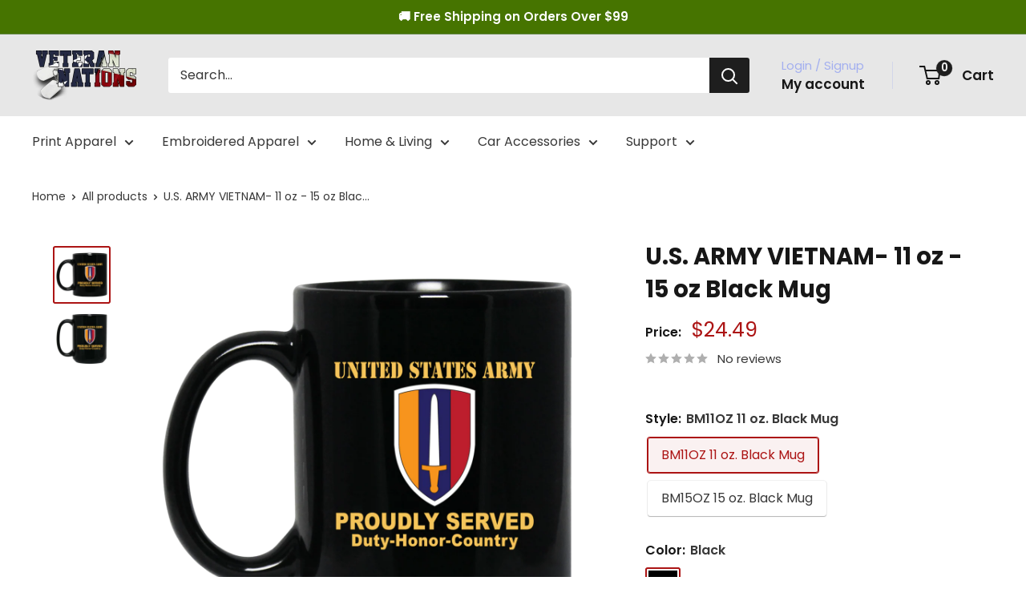

--- FILE ---
content_type: text/html; charset=utf-8
request_url: https://veterannations.com/products/u-s-army-vietnam-11-oz-15-oz-black-mug
body_size: 50526
content:
<!doctype html>

<html class="no-js" lang="en">
  <head>
    <meta charset="utf-8">
    <meta
      name="viewport"
      content="width=device-width, initial-scale=1.0, height=device-height, minimum-scale=1.0, maximum-scale=1.0"
    >
    <meta name="theme-color" content="#e7e7e7">

    


    <meta name="google-site-verification" content="lmfxn2riBBlG3S4RT9blZjMJtJTKKLTegwsnjRCwZ-Q"><title>U.S. ARMY VIETNAM- 11 oz - 15 oz Black Mug
</title><meta name="description" content="High quality ceramic mug Dishwasher safe Microwave safe Black gloss 11 oz. Decorated with full wrap dye sublimation High quality ceramic mug Dishwasher safe Microwave safe Black gloss 15 oz. Decorated with full wrap dye sublimation"><link rel="canonical" href="https://veterannations.com/products/u-s-army-vietnam-11-oz-15-oz-black-mug"><link rel="shortcut icon" href="//veterannations.com/cdn/shop/files/Favicon_96x96.png?v=1613513877" type="image/png"><link rel="preload" as="style" href="//veterannations.com/cdn/shop/t/59/assets/theme.css?v=68505299226012859281749095451">
    <link rel="preload" as="style" href="//veterannations.com/cdn/shop/t/59/assets/custom.css?v=180218759047388343111728551030">
    <link rel="preload" as="script" href="//veterannations.com/cdn/shop/t/59/assets/theme.js?v=132219002375670937941728551099">
    <link rel="preconnect" href="https://cdn.shopify.com">
    <link rel="preconnect" href="https://fonts.shopifycdn.com">
    <link rel="dns-prefetch" href="https://productreviews.shopifycdn.com">
    <link rel="dns-prefetch" href="https://ajax.googleapis.com">
    <link rel="dns-prefetch" href="https://maps.googleapis.com">
    <link rel="dns-prefetch" href="https://maps.gstatic.com">

    <meta property="og:type" content="product">
  <meta property="og:title" content="U.S. ARMY VIETNAM- 11 oz - 15 oz Black Mug"><meta property="og:image" content="http://veterannations.com/cdn/shop/products/DynamicImageHandler_d5b3a8d0-66f3-49cd-87d3-a905c450a743.png?v=1623698298">
    <meta property="og:image:secure_url" content="https://veterannations.com/cdn/shop/products/DynamicImageHandler_d5b3a8d0-66f3-49cd-87d3-a905c450a743.png?v=1623698298">
    <meta property="og:image:width" content="1155">
    <meta property="og:image:height" content="1155"><meta property="product:price:amount" content="24.49">
  <meta property="product:price:currency" content="USD"><meta property="og:description" content="High quality ceramic mug Dishwasher safe Microwave safe Black gloss 11 oz. Decorated with full wrap dye sublimation High quality ceramic mug Dishwasher safe Microwave safe Black gloss 15 oz. Decorated with full wrap dye sublimation"><meta property="og:url" content="https://veterannations.com/products/u-s-army-vietnam-11-oz-15-oz-black-mug">
<meta property="og:site_name" content="Veteran Nations"><meta name="twitter:card" content="summary"><meta name="twitter:title" content="U.S. ARMY VIETNAM- 11 oz - 15 oz Black Mug">
  <meta name="twitter:description" content="
					High quality ceramic mug
					Dishwasher safe
					Microwave safe
					Black gloss 11 oz.
					Decorated with full wrap dye sublimation
					High quality ceramic mug
					Dishwasher safe
					Microwave safe
					Black gloss 15 oz.
					Decorated with full wrap dye sublimation">
  <meta name="twitter:image" content="https://veterannations.com/cdn/shop/products/DynamicImageHandler_d5b3a8d0-66f3-49cd-87d3-a905c450a743_600x600_crop_center.png?v=1623698298">
    <link rel="preload" href="//veterannations.com/cdn/fonts/poppins/poppins_n7.56758dcf284489feb014a026f3727f2f20a54626.woff2" as="font" type="font/woff2" crossorigin><link rel="preload" href="//veterannations.com/cdn/fonts/poppins/poppins_n4.0ba78fa5af9b0e1a374041b3ceaadf0a43b41362.woff2" as="font" type="font/woff2" crossorigin><style>
  @font-face {
  font-family: Poppins;
  font-weight: 700;
  font-style: normal;
  font-display: swap;
  src: url("//veterannations.com/cdn/fonts/poppins/poppins_n7.56758dcf284489feb014a026f3727f2f20a54626.woff2") format("woff2"),
       url("//veterannations.com/cdn/fonts/poppins/poppins_n7.f34f55d9b3d3205d2cd6f64955ff4b36f0cfd8da.woff") format("woff");
}

  @font-face {
  font-family: Poppins;
  font-weight: 400;
  font-style: normal;
  font-display: swap;
  src: url("//veterannations.com/cdn/fonts/poppins/poppins_n4.0ba78fa5af9b0e1a374041b3ceaadf0a43b41362.woff2") format("woff2"),
       url("//veterannations.com/cdn/fonts/poppins/poppins_n4.214741a72ff2596839fc9760ee7a770386cf16ca.woff") format("woff");
}

@font-face {
  font-family: Poppins;
  font-weight: 600;
  font-style: normal;
  font-display: swap;
  src: url("//veterannations.com/cdn/fonts/poppins/poppins_n6.aa29d4918bc243723d56b59572e18228ed0786f6.woff2") format("woff2"),
       url("//veterannations.com/cdn/fonts/poppins/poppins_n6.5f815d845fe073750885d5b7e619ee00e8111208.woff") format("woff");
}

@font-face {
  font-family: Poppins;
  font-weight: 700;
  font-style: italic;
  font-display: swap;
  src: url("//veterannations.com/cdn/fonts/poppins/poppins_i7.42fd71da11e9d101e1e6c7932199f925f9eea42d.woff2") format("woff2"),
       url("//veterannations.com/cdn/fonts/poppins/poppins_i7.ec8499dbd7616004e21155106d13837fff4cf556.woff") format("woff");
}


  @font-face {
  font-family: Poppins;
  font-weight: 700;
  font-style: normal;
  font-display: swap;
  src: url("//veterannations.com/cdn/fonts/poppins/poppins_n7.56758dcf284489feb014a026f3727f2f20a54626.woff2") format("woff2"),
       url("//veterannations.com/cdn/fonts/poppins/poppins_n7.f34f55d9b3d3205d2cd6f64955ff4b36f0cfd8da.woff") format("woff");
}

  @font-face {
  font-family: Poppins;
  font-weight: 400;
  font-style: italic;
  font-display: swap;
  src: url("//veterannations.com/cdn/fonts/poppins/poppins_i4.846ad1e22474f856bd6b81ba4585a60799a9f5d2.woff2") format("woff2"),
       url("//veterannations.com/cdn/fonts/poppins/poppins_i4.56b43284e8b52fc64c1fd271f289a39e8477e9ec.woff") format("woff");
}

  @font-face {
  font-family: Poppins;
  font-weight: 700;
  font-style: italic;
  font-display: swap;
  src: url("//veterannations.com/cdn/fonts/poppins/poppins_i7.42fd71da11e9d101e1e6c7932199f925f9eea42d.woff2") format("woff2"),
       url("//veterannations.com/cdn/fonts/poppins/poppins_i7.ec8499dbd7616004e21155106d13837fff4cf556.woff") format("woff");
}


  :root {
    --default-text-font-size : 15px;
    --base-text-font-size    : 16px;
    --heading-font-family    : Poppins, sans-serif;
    --heading-font-weight    : 700;
    --heading-font-style     : normal;
    --text-font-family       : Poppins, sans-serif;
    --text-font-weight       : 400;
    --text-font-style        : normal;
    --text-font-bolder-weight: 600;
    --text-link-decoration   : underline;

    --text-color               : #383838;
    --text-color-rgb           : 56, 56, 56;
    --heading-color            : #171717;
    --border-color             : rgba(0,0,0,0);
    --border-color-rgb         : 0, 0, 0;
    --form-border-color        : rgba(0, 0, 0, 0.0);
    --accent-color             : #ac1414;
    --accent-color-rgb         : 172, 20, 20;
    --link-color               : #0037db;
    --link-color-hover         : #00248e;
    --background               : #ffffff;
    --secondary-background     : #ffffff;
    --secondary-background-rgb : 255, 255, 255;
    --accent-background        : rgba(172, 20, 20, 0.08);

    --input-background: #ffffff;

    --error-color       : #ac1414;
    --error-background  : rgba(172, 20, 20, 0.07);
    --success-color     : #00aa00;
    --success-background: rgba(0, 170, 0, 0.11);

    --primary-button-background      : #467400;
    --primary-button-background-rgb  : 70, 116, 0;
    --primary-button-text-color      : #ffffff;
    --secondary-button-background    : #1e2d7d;
    --secondary-button-background-rgb: 30, 45, 125;
    --secondary-button-text-color    : #ffffff;

    --header-background      : #e7e7e7;
    --header-text-color      : #171717;
    --header-light-text-color: #a3afef;
    --header-border-color    : rgba(163, 175, 239, 0.3);
    --header-accent-color    : #1e1e1e;

    --footer-background-color:    #f3f5f6;
    --footer-heading-text-color:  #1e2d7d;
    --footer-body-text-color:     #677279;
    --footer-body-text-color-rgb: 103, 114, 121;
    --footer-accent-color:        #3366ff;
    --footer-accent-color-rgb:    51, 102, 255;
    --footer-border:              none;
    
    --flickity-arrow-color: rgba(0, 0, 0, 0.0);--product-on-sale-accent           : #ac1414;
    --product-on-sale-accent-rgb       : 172, 20, 20;
    --product-on-sale-color            : #ffffff;
    --product-in-stock-color           : #008a00;
    --product-low-stock-color          : #ee0000;
    --product-sold-out-color           : #8a9297;
    --product-custom-label-1-background: #008a00;
    --product-custom-label-1-color     : #ffffff;
    --product-custom-label-2-background: #00a500;
    --product-custom-label-2-color     : #ffffff;
    --product-review-star-color        : #ffbd00;

    --mobile-container-gutter : 20px;
    --desktop-container-gutter: 40px;

    /* Shopify related variables */
    --payment-terms-background-color: #ffffff;
  }
</style>

<script>
  // IE11 does not have support for CSS variables, so we have to polyfill them
  if (!(((window || {}).CSS || {}).supports && window.CSS.supports('(--a: 0)'))) {
    const script = document.createElement('script');
    script.type = 'text/javascript';
    script.src = 'https://cdn.jsdelivr.net/npm/css-vars-ponyfill@2';
    script.onload = function() {
      cssVars({});
    };

    document.getElementsByTagName('head')[0].appendChild(script);
  }
</script>


    <script>window.performance && window.performance.mark && window.performance.mark('shopify.content_for_header.start');</script><meta id="shopify-digital-wallet" name="shopify-digital-wallet" content="/12174728/digital_wallets/dialog">
<meta name="shopify-checkout-api-token" content="305d685872451d3e65bc9edd421f1cac">
<meta id="in-context-paypal-metadata" data-shop-id="12174728" data-venmo-supported="true" data-environment="production" data-locale="en_US" data-paypal-v4="true" data-currency="USD">
<link rel="alternate" type="application/json+oembed" href="https://veterannations.com/products/u-s-army-vietnam-11-oz-15-oz-black-mug.oembed">
<script async="async" src="/checkouts/internal/preloads.js?locale=en-US"></script>
<script id="shopify-features" type="application/json">{"accessToken":"305d685872451d3e65bc9edd421f1cac","betas":["rich-media-storefront-analytics"],"domain":"veterannations.com","predictiveSearch":true,"shopId":12174728,"locale":"en"}</script>
<script>var Shopify = Shopify || {};
Shopify.shop = "veteran-nations-store.myshopify.com";
Shopify.locale = "en";
Shopify.currency = {"active":"USD","rate":"1.0"};
Shopify.country = "US";
Shopify.theme = {"name":"Warehouse - New Version - Q4 2024","id":136711733341,"schema_name":"Warehouse","schema_version":"4.2.3","theme_store_id":871,"role":"main"};
Shopify.theme.handle = "null";
Shopify.theme.style = {"id":null,"handle":null};
Shopify.cdnHost = "veterannations.com/cdn";
Shopify.routes = Shopify.routes || {};
Shopify.routes.root = "/";</script>
<script type="module">!function(o){(o.Shopify=o.Shopify||{}).modules=!0}(window);</script>
<script>!function(o){function n(){var o=[];function n(){o.push(Array.prototype.slice.apply(arguments))}return n.q=o,n}var t=o.Shopify=o.Shopify||{};t.loadFeatures=n(),t.autoloadFeatures=n()}(window);</script>
<script id="shop-js-analytics" type="application/json">{"pageType":"product"}</script>
<script defer="defer" async type="module" src="//veterannations.com/cdn/shopifycloud/shop-js/modules/v2/client.init-shop-cart-sync_BdyHc3Nr.en.esm.js"></script>
<script defer="defer" async type="module" src="//veterannations.com/cdn/shopifycloud/shop-js/modules/v2/chunk.common_Daul8nwZ.esm.js"></script>
<script type="module">
  await import("//veterannations.com/cdn/shopifycloud/shop-js/modules/v2/client.init-shop-cart-sync_BdyHc3Nr.en.esm.js");
await import("//veterannations.com/cdn/shopifycloud/shop-js/modules/v2/chunk.common_Daul8nwZ.esm.js");

  window.Shopify.SignInWithShop?.initShopCartSync?.({"fedCMEnabled":true,"windoidEnabled":true});

</script>
<script>(function() {
  var isLoaded = false;
  function asyncLoad() {
    if (isLoaded) return;
    isLoaded = true;
    var urls = ["\/\/cdn.shopify.com\/proxy\/7fad358fc49ec77c563b9620404650c285aa5c4958f7e12453e5f0e06491db82\/static.cdn.printful.com\/static\/js\/external\/shopify-product-customizer.js?v=0.28\u0026shop=veteran-nations-store.myshopify.com\u0026sp-cache-control=cHVibGljLCBtYXgtYWdlPTkwMA","\/\/searchserverapi.com\/widgets\/shopify\/init.js?a=6D0C4D5y7e\u0026shop=veteran-nations-store.myshopify.com"];
    for (var i = 0; i < urls.length; i++) {
      var s = document.createElement('script');
      s.type = 'text/javascript';
      s.async = true;
      s.src = urls[i];
      var x = document.getElementsByTagName('script')[0];
      x.parentNode.insertBefore(s, x);
    }
  };
  if(window.attachEvent) {
    window.attachEvent('onload', asyncLoad);
  } else {
    window.addEventListener('load', asyncLoad, false);
  }
})();</script>
<script id="__st">var __st={"a":12174728,"offset":-28800,"reqid":"825adcfa-2ae0-4506-8931-f1ed9af26cbd-1768996814","pageurl":"veterannations.com\/products\/u-s-army-vietnam-11-oz-15-oz-black-mug","u":"60b80f76cf13","p":"product","rtyp":"product","rid":2042985971805};</script>
<script>window.ShopifyPaypalV4VisibilityTracking = true;</script>
<script id="captcha-bootstrap">!function(){'use strict';const t='contact',e='account',n='new_comment',o=[[t,t],['blogs',n],['comments',n],[t,'customer']],c=[[e,'customer_login'],[e,'guest_login'],[e,'recover_customer_password'],[e,'create_customer']],r=t=>t.map((([t,e])=>`form[action*='/${t}']:not([data-nocaptcha='true']) input[name='form_type'][value='${e}']`)).join(','),a=t=>()=>t?[...document.querySelectorAll(t)].map((t=>t.form)):[];function s(){const t=[...o],e=r(t);return a(e)}const i='password',u='form_key',d=['recaptcha-v3-token','g-recaptcha-response','h-captcha-response',i],f=()=>{try{return window.sessionStorage}catch{return}},m='__shopify_v',_=t=>t.elements[u];function p(t,e,n=!1){try{const o=window.sessionStorage,c=JSON.parse(o.getItem(e)),{data:r}=function(t){const{data:e,action:n}=t;return t[m]||n?{data:e,action:n}:{data:t,action:n}}(c);for(const[e,n]of Object.entries(r))t.elements[e]&&(t.elements[e].value=n);n&&o.removeItem(e)}catch(o){console.error('form repopulation failed',{error:o})}}const l='form_type',E='cptcha';function T(t){t.dataset[E]=!0}const w=window,h=w.document,L='Shopify',v='ce_forms',y='captcha';let A=!1;((t,e)=>{const n=(g='f06e6c50-85a8-45c8-87d0-21a2b65856fe',I='https://cdn.shopify.com/shopifycloud/storefront-forms-hcaptcha/ce_storefront_forms_captcha_hcaptcha.v1.5.2.iife.js',D={infoText:'Protected by hCaptcha',privacyText:'Privacy',termsText:'Terms'},(t,e,n)=>{const o=w[L][v],c=o.bindForm;if(c)return c(t,g,e,D).then(n);var r;o.q.push([[t,g,e,D],n]),r=I,A||(h.body.append(Object.assign(h.createElement('script'),{id:'captcha-provider',async:!0,src:r})),A=!0)});var g,I,D;w[L]=w[L]||{},w[L][v]=w[L][v]||{},w[L][v].q=[],w[L][y]=w[L][y]||{},w[L][y].protect=function(t,e){n(t,void 0,e),T(t)},Object.freeze(w[L][y]),function(t,e,n,w,h,L){const[v,y,A,g]=function(t,e,n){const i=e?o:[],u=t?c:[],d=[...i,...u],f=r(d),m=r(i),_=r(d.filter((([t,e])=>n.includes(e))));return[a(f),a(m),a(_),s()]}(w,h,L),I=t=>{const e=t.target;return e instanceof HTMLFormElement?e:e&&e.form},D=t=>v().includes(t);t.addEventListener('submit',(t=>{const e=I(t);if(!e)return;const n=D(e)&&!e.dataset.hcaptchaBound&&!e.dataset.recaptchaBound,o=_(e),c=g().includes(e)&&(!o||!o.value);(n||c)&&t.preventDefault(),c&&!n&&(function(t){try{if(!f())return;!function(t){const e=f();if(!e)return;const n=_(t);if(!n)return;const o=n.value;o&&e.removeItem(o)}(t);const e=Array.from(Array(32),(()=>Math.random().toString(36)[2])).join('');!function(t,e){_(t)||t.append(Object.assign(document.createElement('input'),{type:'hidden',name:u})),t.elements[u].value=e}(t,e),function(t,e){const n=f();if(!n)return;const o=[...t.querySelectorAll(`input[type='${i}']`)].map((({name:t})=>t)),c=[...d,...o],r={};for(const[a,s]of new FormData(t).entries())c.includes(a)||(r[a]=s);n.setItem(e,JSON.stringify({[m]:1,action:t.action,data:r}))}(t,e)}catch(e){console.error('failed to persist form',e)}}(e),e.submit())}));const S=(t,e)=>{t&&!t.dataset[E]&&(n(t,e.some((e=>e===t))),T(t))};for(const o of['focusin','change'])t.addEventListener(o,(t=>{const e=I(t);D(e)&&S(e,y())}));const B=e.get('form_key'),M=e.get(l),P=B&&M;t.addEventListener('DOMContentLoaded',(()=>{const t=y();if(P)for(const e of t)e.elements[l].value===M&&p(e,B);[...new Set([...A(),...v().filter((t=>'true'===t.dataset.shopifyCaptcha))])].forEach((e=>S(e,t)))}))}(h,new URLSearchParams(w.location.search),n,t,e,['guest_login'])})(!0,!0)}();</script>
<script integrity="sha256-4kQ18oKyAcykRKYeNunJcIwy7WH5gtpwJnB7kiuLZ1E=" data-source-attribution="shopify.loadfeatures" defer="defer" src="//veterannations.com/cdn/shopifycloud/storefront/assets/storefront/load_feature-a0a9edcb.js" crossorigin="anonymous"></script>
<script data-source-attribution="shopify.dynamic_checkout.dynamic.init">var Shopify=Shopify||{};Shopify.PaymentButton=Shopify.PaymentButton||{isStorefrontPortableWallets:!0,init:function(){window.Shopify.PaymentButton.init=function(){};var t=document.createElement("script");t.src="https://veterannations.com/cdn/shopifycloud/portable-wallets/latest/portable-wallets.en.js",t.type="module",document.head.appendChild(t)}};
</script>
<script data-source-attribution="shopify.dynamic_checkout.buyer_consent">
  function portableWalletsHideBuyerConsent(e){var t=document.getElementById("shopify-buyer-consent"),n=document.getElementById("shopify-subscription-policy-button");t&&n&&(t.classList.add("hidden"),t.setAttribute("aria-hidden","true"),n.removeEventListener("click",e))}function portableWalletsShowBuyerConsent(e){var t=document.getElementById("shopify-buyer-consent"),n=document.getElementById("shopify-subscription-policy-button");t&&n&&(t.classList.remove("hidden"),t.removeAttribute("aria-hidden"),n.addEventListener("click",e))}window.Shopify?.PaymentButton&&(window.Shopify.PaymentButton.hideBuyerConsent=portableWalletsHideBuyerConsent,window.Shopify.PaymentButton.showBuyerConsent=portableWalletsShowBuyerConsent);
</script>
<script data-source-attribution="shopify.dynamic_checkout.cart.bootstrap">document.addEventListener("DOMContentLoaded",(function(){function t(){return document.querySelector("shopify-accelerated-checkout-cart, shopify-accelerated-checkout")}if(t())Shopify.PaymentButton.init();else{new MutationObserver((function(e,n){t()&&(Shopify.PaymentButton.init(),n.disconnect())})).observe(document.body,{childList:!0,subtree:!0})}}));
</script>
<link id="shopify-accelerated-checkout-styles" rel="stylesheet" media="screen" href="https://veterannations.com/cdn/shopifycloud/portable-wallets/latest/accelerated-checkout-backwards-compat.css" crossorigin="anonymous">
<style id="shopify-accelerated-checkout-cart">
        #shopify-buyer-consent {
  margin-top: 1em;
  display: inline-block;
  width: 100%;
}

#shopify-buyer-consent.hidden {
  display: none;
}

#shopify-subscription-policy-button {
  background: none;
  border: none;
  padding: 0;
  text-decoration: underline;
  font-size: inherit;
  cursor: pointer;
}

#shopify-subscription-policy-button::before {
  box-shadow: none;
}

      </style>

<script>window.performance && window.performance.mark && window.performance.mark('shopify.content_for_header.end');</script>

    <link rel="stylesheet" href="//veterannations.com/cdn/shop/t/59/assets/theme.css?v=68505299226012859281749095451">
    <link rel="stylesheet" href="//veterannations.com/cdn/shop/t/59/assets/custom.css?v=180218759047388343111728551030">

    
  <script type="application/ld+json">
  {
    "@context": "https://schema.org",
    "@type": "Product",
    "productID": 2042985971805,
    "offers": [{
          "@type": "Offer",
          "name": "BM11OZ 11 oz. Black Mug \/ Black \/ One Size",
          "availability":"https://schema.org/InStock",
          "price": 24.49,
          "priceCurrency": "USD",
          "priceValidUntil": "2026-01-31","sku": "1065-10181-70863961-49307",
          "url": "/products/u-s-army-vietnam-11-oz-15-oz-black-mug?variant=20068555751517"
        },
{
          "@type": "Offer",
          "name": "BM15OZ 15 oz. Black Mug \/ Black \/ One Size",
          "availability":"https://schema.org/InStock",
          "price": 28.99,
          "priceCurrency": "USD",
          "priceValidUntil": "2026-01-31","sku": "1066-10182-70863962-49311",
          "url": "/products/u-s-army-vietnam-11-oz-15-oz-black-mug?variant=20068555784285"
        }
],"brand": {
      "@type": "Brand",
      "name": "CustomCat"
    },
    "name": "U.S. ARMY VIETNAM- 11 oz - 15 oz Black Mug",
    "description": "\n\t\t\t\t\tHigh quality ceramic mug\n\t\t\t\t\tDishwasher safe\n\t\t\t\t\tMicrowave safe\n\t\t\t\t\tBlack gloss 11 oz.\n\t\t\t\t\tDecorated with full wrap dye sublimation\n\t\t\t\t\tHigh quality ceramic mug\n\t\t\t\t\tDishwasher safe\n\t\t\t\t\tMicrowave safe\n\t\t\t\t\tBlack gloss 15 oz.\n\t\t\t\t\tDecorated with full wrap dye sublimation",
    "category": "Mug-Army-CSIB",
    "url": "/products/u-s-army-vietnam-11-oz-15-oz-black-mug",
    "sku": "1065-10181-70863961-49307",
    "image": {
      "@type": "ImageObject",
      "url": "https://veterannations.com/cdn/shop/products/DynamicImageHandler_d5b3a8d0-66f3-49cd-87d3-a905c450a743.png?v=1623698298&width=1024",
      "image": "https://veterannations.com/cdn/shop/products/DynamicImageHandler_d5b3a8d0-66f3-49cd-87d3-a905c450a743.png?v=1623698298&width=1024",
      "name": "U.S. ARMY VIETNAM- 11 oz - 15 oz Black Mug-Mug-Army-CSIB-Veterans Nation",
      "width": "1024",
      "height": "1024"
    }
  }
  </script>



  <script type="application/ld+json">
  {
    "@context": "https://schema.org",
    "@type": "BreadcrumbList",
  "itemListElement": [{
      "@type": "ListItem",
      "position": 1,
      "name": "Home",
      "item": "https://veterannations.com"
    },{
          "@type": "ListItem",
          "position": 2,
          "name": "U.S. ARMY VIETNAM- 11 oz - 15 oz Black Mug",
          "item": "https://veterannations.com/products/u-s-army-vietnam-11-oz-15-oz-black-mug"
        }]
  }
  </script>



    <script>
      window.addEventListener('pplrAppInitiated', function(e) {
        console.log("adfadf")
        pplr_check_require = (pplrtis,e,k) => {

      if(p_d_o){
          jQuery('.pplr-wrapper input,.pplr-wrapper select').prop("disabled", true);
      }
      var b = 'pplr_red_wrapper';
      var check = true ;
      
      pplrtis.find("input[required]:not([disabled]),select[required]:not([disabled])").each(function() {
        if (jQuery(this).val() === "" && !jQuery(this).is(':visible') && !jQuery(this).parents('.pplr-wrapper')[0]) {
           jQuery(this).attr('type', 'text').prop("disabled", true);
        }
      })
      
      
      jQuery(_p_R).each(function() {
        if (jQuery.trim(jQuery(this).val()) === "" && check) {
          e.preventDefault();
          e.stopImmediatePropagation();
          console.log('Required field must be filled '+jQuery(this).data('frame'));
          if(!k){check_req_tab(jQuery(this),b);}
          check =false;
          return false;
        }
      });
      
      jQuery(".pplr-wrapper input[type='checkbox']:not([disabled])").each(function() {
        if (!jQuery(this).is(":checked") && check && jQuery(this).hasClass('cstmfy_c_required')) {
            e.preventDefault();
            e.stopImmediatePropagation();
            if(!k){check_req_tab(jQuery(this),b);}
            console.log('Required field must be filled '+jQuery(this).data('frame'));
            check =false;
          return false;
        }
      
      }); 
      
      jQuery(".pplr_imgg:not([disabled]),.pplr_select:not([disabled]),.pplrjscolor:not([disabled])").each(function() {
        if (jQuery(this).val() === "" && jQuery(this).hasClass('cstmfy_c_required') && check) {
           e.preventDefault();
           e.stopImmediatePropagation();
          if(!k){check_req_tab(jQuery(this),b);}
          console.log('Required field must be filled '+jQuery(this).data('frame'));
          check =false;
          return false;
        }
      
      })

    if(check){
        jQuery(`.pplr-wrapper [data-name-dis]`).each(function() {
            jQuery(this).attr("name", jQuery(this).attr("data-name-dis")).removeAttr("data-name-dis");
        });
        jQuery(`.pplr-wrapper [name][disabled]`).each(function() {
            jQuery(this).attr("data-name-dis", jQuery(this).attr("name")).removeAttr("name");
        });
    }

return check;

        }
        
})
    </script>

    <script>
      // This allows to expose several variables to the global scope, to be used in scripts
      window.theme = {
        pageType: "product",
        cartCount: 0,
        moneyFormat: "${{amount}}",
        moneyWithCurrencyFormat: "${{amount}} USD",
        currencyCodeEnabled: false,
        showDiscount: true,
        discountMode: "percentage",
        cartType: "page"
      };

      window.routes = {
        rootUrl: "\/",
        rootUrlWithoutSlash: '',
        cartUrl: "\/cart",
        cartAddUrl: "\/cart\/add",
        cartChangeUrl: "\/cart\/change",
        searchUrl: "\/search",
        productRecommendationsUrl: "\/recommendations\/products"
      };

      window.languages = {
        productRegularPrice: "Regular price",
        productSalePrice: "Sale price",
        collectionOnSaleLabel: "Save {{savings}}",
        productFormUnavailable: "Unavailable",
        productFormAddToCart: "Add to cart",
        productFormPreOrder: "Pre-order",
        productFormSoldOut: "Sold out",
        productAdded: "Product has been added to your cart",
        productAddedShort: "Added!",
        shippingEstimatorNoResults: "No shipping could be found for your address.",
        shippingEstimatorOneResult: "There is one shipping rate for your address:",
        shippingEstimatorMultipleResults: "There are {{count}} shipping rates for your address:",
        shippingEstimatorErrors: "There are some errors:"
      };

      document.documentElement.className = document.documentElement.className.replace('no-js', 'js');
    </script><script src="//veterannations.com/cdn/shop/t/59/assets/theme.js?v=132219002375670937941728551099" defer></script>
    <script src="//veterannations.com/cdn/shop/t/59/assets/custom.js?v=102476495355921946141728551030" defer></script>

    
    <script>
  var CURRENT_PRODUCT = {"id":2042985971805,"title":"U.S. ARMY VIETNAM- 11 oz - 15 oz Black Mug","handle":"u-s-army-vietnam-11-oz-15-oz-black-mug","description":"\u003cbr\u003e\n\t\t\t\t\t\u003cli\u003eHigh quality ceramic mug\u003c\/li\u003e\n\t\t\t\t\t\u003cli\u003eDishwasher safe\u003c\/li\u003e\n\t\t\t\t\t\u003cli\u003eMicrowave safe\u003c\/li\u003e\n\t\t\t\t\t\u003cli\u003eBlack gloss 11 oz.\u003c\/li\u003e\n\t\t\t\t\t\u003cli\u003eDecorated with full wrap dye sublimation\u003c\/li\u003e\u003cbr\u003e\u003cbr\u003e\n\t\t\t\t\t\u003cli\u003eHigh quality ceramic mug\u003c\/li\u003e\n\t\t\t\t\t\u003cli\u003eDishwasher safe\u003c\/li\u003e\n\t\t\t\t\t\u003cli\u003eMicrowave safe\u003c\/li\u003e\n\t\t\t\t\t\u003cli\u003eBlack gloss 15 oz.\u003c\/li\u003e\n\t\t\t\t\t\u003cli\u003eDecorated with full wrap dye sublimation\u003c\/li\u003e\u003cbr\u003e","published_at":"2019-03-11T08:40:53-07:00","created_at":"2019-03-11T08:40:53-07:00","vendor":"CustomCat","type":"Mug-Army-CSIB","tags":["Army CSIB","Army Division - Brigade Mug","Drinkware","Mug","MUG-COREVALUE","not-for-sale-tier","US Army"],"price":2449,"price_min":2449,"price_max":2899,"available":true,"price_varies":true,"compare_at_price":null,"compare_at_price_min":0,"compare_at_price_max":0,"compare_at_price_varies":false,"variants":[{"id":20068555751517,"title":"BM11OZ 11 oz. Black Mug \/ Black \/ One Size","option1":"BM11OZ 11 oz. Black Mug","option2":"Black","option3":"One Size","sku":"1065-10181-70863961-49307","requires_shipping":true,"taxable":true,"featured_image":{"id":7296731414621,"product_id":2042985971805,"position":1,"created_at":"2019-03-11T08:40:58-07:00","updated_at":"2021-06-14T12:18:18-07:00","alt":"U.S. ARMY VIETNAM- 11 oz - 15 oz Black Mug-Mug-Army-CSIB-Veterans Nation","width":1155,"height":1155,"src":"\/\/veterannations.com\/cdn\/shop\/products\/DynamicImageHandler_d5b3a8d0-66f3-49cd-87d3-a905c450a743.png?v=1623698298","variant_ids":[20068555751517]},"available":true,"name":"U.S. ARMY VIETNAM- 11 oz - 15 oz Black Mug - BM11OZ 11 oz. Black Mug \/ Black \/ One Size","public_title":"BM11OZ 11 oz. Black Mug \/ Black \/ One Size","options":["BM11OZ 11 oz. Black Mug","Black","One Size"],"price":2449,"weight":431,"compare_at_price":null,"inventory_quantity":-14,"inventory_management":null,"inventory_policy":"continue","barcode":null,"featured_media":{"alt":"U.S. ARMY VIETNAM- 11 oz - 15 oz Black Mug-Mug-Army-CSIB-Veterans Nation","id":1359540519005,"position":1,"preview_image":{"aspect_ratio":1.0,"height":1155,"width":1155,"src":"\/\/veterannations.com\/cdn\/shop\/products\/DynamicImageHandler_d5b3a8d0-66f3-49cd-87d3-a905c450a743.png?v=1623698298"}},"requires_selling_plan":false,"selling_plan_allocations":[],"quantity_rule":{"min":1,"max":null,"increment":1}},{"id":20068555784285,"title":"BM15OZ 15 oz. Black Mug \/ Black \/ One Size","option1":"BM15OZ 15 oz. Black Mug","option2":"Black","option3":"One Size","sku":"1066-10182-70863962-49311","requires_shipping":true,"taxable":true,"featured_image":{"id":7296732004445,"product_id":2042985971805,"position":2,"created_at":"2019-03-11T08:41:02-07:00","updated_at":"2021-06-14T12:18:19-07:00","alt":"U.S. ARMY VIETNAM- 11 oz - 15 oz Black Mug-Mug-Army-CSIB-Veterans Nation","width":1155,"height":1155,"src":"\/\/veterannations.com\/cdn\/shop\/products\/DynamicImageHandler_529b074f-ccef-4155-ac89-c45df4ee9648.png?v=1623698299","variant_ids":[20068555784285]},"available":true,"name":"U.S. ARMY VIETNAM- 11 oz - 15 oz Black Mug - BM15OZ 15 oz. Black Mug \/ Black \/ One Size","public_title":"BM15OZ 15 oz. Black Mug \/ Black \/ One Size","options":["BM15OZ 15 oz. Black Mug","Black","One Size"],"price":2899,"weight":503,"compare_at_price":null,"inventory_quantity":-2,"inventory_management":null,"inventory_policy":"continue","barcode":null,"featured_media":{"alt":"U.S. ARMY VIETNAM- 11 oz - 15 oz Black Mug-Mug-Army-CSIB-Veterans Nation","id":1359541108829,"position":2,"preview_image":{"aspect_ratio":1.0,"height":1155,"width":1155,"src":"\/\/veterannations.com\/cdn\/shop\/products\/DynamicImageHandler_529b074f-ccef-4155-ac89-c45df4ee9648.png?v=1623698299"}},"requires_selling_plan":false,"selling_plan_allocations":[],"quantity_rule":{"min":1,"max":null,"increment":1}}],"images":["\/\/veterannations.com\/cdn\/shop\/products\/DynamicImageHandler_d5b3a8d0-66f3-49cd-87d3-a905c450a743.png?v=1623698298","\/\/veterannations.com\/cdn\/shop\/products\/DynamicImageHandler_529b074f-ccef-4155-ac89-c45df4ee9648.png?v=1623698299"],"featured_image":"\/\/veterannations.com\/cdn\/shop\/products\/DynamicImageHandler_d5b3a8d0-66f3-49cd-87d3-a905c450a743.png?v=1623698298","options":["Style","Color","Size"],"media":[{"alt":"U.S. ARMY VIETNAM- 11 oz - 15 oz Black Mug-Mug-Army-CSIB-Veterans Nation","id":1359540519005,"position":1,"preview_image":{"aspect_ratio":1.0,"height":1155,"width":1155,"src":"\/\/veterannations.com\/cdn\/shop\/products\/DynamicImageHandler_d5b3a8d0-66f3-49cd-87d3-a905c450a743.png?v=1623698298"},"aspect_ratio":1.0,"height":1155,"media_type":"image","src":"\/\/veterannations.com\/cdn\/shop\/products\/DynamicImageHandler_d5b3a8d0-66f3-49cd-87d3-a905c450a743.png?v=1623698298","width":1155},{"alt":"U.S. ARMY VIETNAM- 11 oz - 15 oz Black Mug-Mug-Army-CSIB-Veterans Nation","id":1359541108829,"position":2,"preview_image":{"aspect_ratio":1.0,"height":1155,"width":1155,"src":"\/\/veterannations.com\/cdn\/shop\/products\/DynamicImageHandler_529b074f-ccef-4155-ac89-c45df4ee9648.png?v=1623698299"},"aspect_ratio":1.0,"height":1155,"media_type":"image","src":"\/\/veterannations.com\/cdn\/shop\/products\/DynamicImageHandler_529b074f-ccef-4155-ac89-c45df4ee9648.png?v=1623698299","width":1155}],"requires_selling_plan":false,"selling_plan_groups":[],"content":"\u003cbr\u003e\n\t\t\t\t\t\u003cli\u003eHigh quality ceramic mug\u003c\/li\u003e\n\t\t\t\t\t\u003cli\u003eDishwasher safe\u003c\/li\u003e\n\t\t\t\t\t\u003cli\u003eMicrowave safe\u003c\/li\u003e\n\t\t\t\t\t\u003cli\u003eBlack gloss 11 oz.\u003c\/li\u003e\n\t\t\t\t\t\u003cli\u003eDecorated with full wrap dye sublimation\u003c\/li\u003e\u003cbr\u003e\u003cbr\u003e\n\t\t\t\t\t\u003cli\u003eHigh quality ceramic mug\u003c\/li\u003e\n\t\t\t\t\t\u003cli\u003eDishwasher safe\u003c\/li\u003e\n\t\t\t\t\t\u003cli\u003eMicrowave safe\u003c\/li\u003e\n\t\t\t\t\t\u003cli\u003eBlack gloss 15 oz.\u003c\/li\u003e\n\t\t\t\t\t\u003cli\u003eDecorated with full wrap dye sublimation\u003c\/li\u003e\u003cbr\u003e"}
  var CURRENT_VARIANT = {"id":20068555751517,"title":"BM11OZ 11 oz. Black Mug \/ Black \/ One Size","option1":"BM11OZ 11 oz. Black Mug","option2":"Black","option3":"One Size","sku":"1065-10181-70863961-49307","requires_shipping":true,"taxable":true,"featured_image":{"id":7296731414621,"product_id":2042985971805,"position":1,"created_at":"2019-03-11T08:40:58-07:00","updated_at":"2021-06-14T12:18:18-07:00","alt":"U.S. ARMY VIETNAM- 11 oz - 15 oz Black Mug-Mug-Army-CSIB-Veterans Nation","width":1155,"height":1155,"src":"\/\/veterannations.com\/cdn\/shop\/products\/DynamicImageHandler_d5b3a8d0-66f3-49cd-87d3-a905c450a743.png?v=1623698298","variant_ids":[20068555751517]},"available":true,"name":"U.S. ARMY VIETNAM- 11 oz - 15 oz Black Mug - BM11OZ 11 oz. Black Mug \/ Black \/ One Size","public_title":"BM11OZ 11 oz. Black Mug \/ Black \/ One Size","options":["BM11OZ 11 oz. Black Mug","Black","One Size"],"price":2449,"weight":431,"compare_at_price":null,"inventory_quantity":-14,"inventory_management":null,"inventory_policy":"continue","barcode":null,"featured_media":{"alt":"U.S. ARMY VIETNAM- 11 oz - 15 oz Black Mug-Mug-Army-CSIB-Veterans Nation","id":1359540519005,"position":1,"preview_image":{"aspect_ratio":1.0,"height":1155,"width":1155,"src":"\/\/veterannations.com\/cdn\/shop\/products\/DynamicImageHandler_d5b3a8d0-66f3-49cd-87d3-a905c450a743.png?v=1623698298"}},"requires_selling_plan":false,"selling_plan_allocations":[],"quantity_rule":{"min":1,"max":null,"increment":1}}
  var CURRENT_CART = {"note":null,"attributes":{},"original_total_price":0,"total_price":0,"total_discount":0,"total_weight":0.0,"item_count":0,"items":[],"requires_shipping":false,"currency":"USD","items_subtotal_price":0,"cart_level_discount_applications":[],"checkout_charge_amount":0}
  var SIZE_OPTION_KEY = `option3`

  function formatMoney(raw) {
    if (parseFloat(raw) === 0) return 0
    return parseFloat(raw / 100)
  }
</script>


    <script src="//veterannations.com/cdn/shop/t/59/assets/vet-tracking.js?v=184316438290660768391728551101" type="text/javascript"></script>
<script>
        (function () {
          window.onpageshow = function() {
            // We force re-freshing the cart content onpageshow, as most browsers will serve a cache copy when hitting the
            // back button, which cause staled data
            document.documentElement.dispatchEvent(new CustomEvent('cart:refresh', {
              bubbles: true,
              detail: { scrollToTop: false },
            }));
          };
        })();
      </script>

    <!-- Gem_Page_Header_Script -->
    <!-- "snippets/gem-app-header-scripts.liquid" was not rendered, the associated app was uninstalled -->
    <!-- End_Gem_Page_Header_Script -->
    

    <script>window.is_hulkpo_installed=false</script>
  <!-- BEGIN app block: shopify://apps/judge-me-reviews/blocks/judgeme_core/61ccd3b1-a9f2-4160-9fe9-4fec8413e5d8 --><!-- Start of Judge.me Core -->






<link rel="dns-prefetch" href="https://cdnwidget.judge.me">
<link rel="dns-prefetch" href="https://cdn.judge.me">
<link rel="dns-prefetch" href="https://cdn1.judge.me">
<link rel="dns-prefetch" href="https://api.judge.me">

<script data-cfasync='false' class='jdgm-settings-script'>window.jdgmSettings={"pagination":5,"disable_web_reviews":true,"badge_no_review_text":"No reviews","badge_n_reviews_text":"{{ n }} review/reviews","badge_star_color":"#edce41","hide_badge_preview_if_no_reviews":true,"badge_hide_text":false,"enforce_center_preview_badge":false,"widget_title":"Customer Reviews","widget_open_form_text":"Write a review","widget_close_form_text":"Cancel review","widget_refresh_page_text":"Refresh page","widget_summary_text":"Based on {{ number_of_reviews }} review/reviews","widget_no_review_text":"Be the first to write a review","widget_name_field_text":"Display name","widget_verified_name_field_text":"Verified Name (public)","widget_name_placeholder_text":"Display name","widget_required_field_error_text":"This field is required.","widget_email_field_text":"Email address","widget_verified_email_field_text":"Verified Email (private, can not be edited)","widget_email_placeholder_text":"Your email address","widget_email_field_error_text":"Please enter a valid email address.","widget_rating_field_text":"Rating","widget_review_title_field_text":"Review Title","widget_review_title_placeholder_text":"Give your review a title","widget_review_body_field_text":"Review content","widget_review_body_placeholder_text":"Start writing here...","widget_pictures_field_text":"Picture/Video (optional)","widget_submit_review_text":"Submit Review","widget_submit_verified_review_text":"Submit Verified Review","widget_submit_success_msg_with_auto_publish":"Thank you! Please refresh the page in a few moments to see your review. You can remove or edit your review by logging into \u003ca href='https://judge.me/login' target='_blank' rel='nofollow noopener'\u003eJudge.me\u003c/a\u003e","widget_submit_success_msg_no_auto_publish":"Thank you! Your review will be published as soon as it is approved by the shop admin. You can remove or edit your review by logging into \u003ca href='https://judge.me/login' target='_blank' rel='nofollow noopener'\u003eJudge.me\u003c/a\u003e","widget_show_default_reviews_out_of_total_text":"Showing {{ n_reviews_shown }} out of {{ n_reviews }} reviews.","widget_show_all_link_text":"Show all","widget_show_less_link_text":"Show less","widget_author_said_text":"{{ reviewer_name }} said:","widget_days_text":"{{ n }} days ago","widget_weeks_text":"{{ n }} week/weeks ago","widget_months_text":"{{ n }} month/months ago","widget_years_text":"{{ n }} year/years ago","widget_yesterday_text":"Yesterday","widget_today_text":"Today","widget_replied_text":"\u003e\u003e {{ shop_name }} replied:","widget_read_more_text":"Read more","widget_reviewer_name_as_initial":"","widget_rating_filter_color":"","widget_rating_filter_see_all_text":"See all reviews","widget_sorting_most_recent_text":"Most Recent","widget_sorting_highest_rating_text":"Highest Rating","widget_sorting_lowest_rating_text":"Lowest Rating","widget_sorting_with_pictures_text":"Only Pictures","widget_sorting_most_helpful_text":"Most Helpful","widget_open_question_form_text":"Ask a question","widget_reviews_subtab_text":"Reviews","widget_questions_subtab_text":"Questions","widget_question_label_text":"Question","widget_answer_label_text":"Answer","widget_question_placeholder_text":"Write your question here","widget_submit_question_text":"Submit Question","widget_question_submit_success_text":"Thank you for your question! We will notify you once it gets answered.","widget_star_color":"#edce41","verified_badge_text":"Verified","verified_badge_bg_color":"#a6bed5","verified_badge_text_color":"#000000","verified_badge_placement":"left-of-reviewer-name","widget_review_max_height":2,"widget_hide_border":false,"widget_social_share":true,"widget_thumb":false,"widget_review_location_show":true,"widget_location_format":"country_iso_code","all_reviews_include_out_of_store_products":true,"all_reviews_out_of_store_text":"(out of store)","all_reviews_pagination":100,"all_reviews_product_name_prefix_text":"about","enable_review_pictures":true,"enable_question_anwser":true,"widget_theme":"align","review_date_format":"timestamp","default_sort_method":"pictures-first","widget_product_reviews_subtab_text":"Product Reviews","widget_shop_reviews_subtab_text":"Shop Reviews","widget_other_products_reviews_text":"Reviews for other products","widget_store_reviews_subtab_text":"Store reviews","widget_no_store_reviews_text":"This store hasn't received any reviews yet","widget_web_restriction_product_reviews_text":"This product hasn't received any reviews yet","widget_no_items_text":"No items found","widget_show_more_text":"Show more","widget_write_a_store_review_text":"Write a Store Review","widget_other_languages_heading":"Reviews in Other Languages","widget_translate_review_text":"Translate review to {{ language }}","widget_translating_review_text":"Translating...","widget_show_original_translation_text":"Show original ({{ language }})","widget_translate_review_failed_text":"Review couldn't be translated.","widget_translate_review_retry_text":"Retry","widget_translate_review_try_again_later_text":"Try again later","show_product_url_for_grouped_product":true,"widget_sorting_pictures_first_text":"Pictures First","show_pictures_on_all_rev_page_mobile":true,"show_pictures_on_all_rev_page_desktop":true,"floating_tab_hide_mobile_install_preference":false,"floating_tab_button_name":"★ Reviews","floating_tab_title":"Let customers speak for us","floating_tab_button_color":"","floating_tab_button_background_color":"","floating_tab_url":"","floating_tab_url_enabled":false,"floating_tab_tab_style":"text","all_reviews_text_badge_text":"Customers rate us {{ shop.metafields.judgeme.all_reviews_rating | round: 1 }}/5 based on {{ shop.metafields.judgeme.all_reviews_count }} reviews.","all_reviews_text_badge_text_branded_style":"{{ shop.metafields.judgeme.all_reviews_rating | round: 1 }} out of 5 stars based on {{ shop.metafields.judgeme.all_reviews_count }} reviews","is_all_reviews_text_badge_a_link":false,"show_stars_for_all_reviews_text_badge":false,"all_reviews_text_badge_url":"","all_reviews_text_style":"text","all_reviews_text_color_style":"judgeme_brand_color","all_reviews_text_color":"#108474","all_reviews_text_show_jm_brand":true,"featured_carousel_show_header":true,"featured_carousel_title":"Proudly Serving Those Who Serve","testimonials_carousel_title":"Customers are saying","videos_carousel_title":"Real customer stories","cards_carousel_title":"Customers are saying","featured_carousel_count_text":"4.89-Star Rated by  {{ n }} Customers!","featured_carousel_add_link_to_all_reviews_page":false,"featured_carousel_url":"","featured_carousel_show_images":true,"featured_carousel_autoslide_interval":5,"featured_carousel_arrows_on_the_sides":false,"featured_carousel_height":300,"featured_carousel_width":100,"featured_carousel_image_size":500,"featured_carousel_image_height":250,"featured_carousel_arrow_color":"#9aaccc","verified_count_badge_style":"vintage","verified_count_badge_orientation":"horizontal","verified_count_badge_color_style":"judgeme_brand_color","verified_count_badge_color":"#108474","is_verified_count_badge_a_link":false,"verified_count_badge_url":"","verified_count_badge_show_jm_brand":true,"widget_rating_preset_default":5,"widget_first_sub_tab":"product-reviews","widget_show_histogram":false,"widget_histogram_use_custom_color":false,"widget_pagination_use_custom_color":false,"widget_star_use_custom_color":true,"widget_verified_badge_use_custom_color":true,"widget_write_review_use_custom_color":false,"picture_reminder_submit_button":"Upload Pictures","enable_review_videos":true,"mute_video_by_default":true,"widget_sorting_videos_first_text":"Videos First","widget_review_pending_text":"Pending","featured_carousel_items_for_large_screen":4,"social_share_options_order":"Facebook,Twitter","remove_microdata_snippet":true,"disable_json_ld":false,"enable_json_ld_products":false,"preview_badge_show_question_text":true,"preview_badge_no_question_text":"No questions","preview_badge_n_question_text":"{{ number_of_questions }} question/questions","qa_badge_show_icon":true,"qa_badge_position":"same-row","remove_judgeme_branding":true,"widget_add_search_bar":false,"widget_search_bar_placeholder":"Search","widget_sorting_verified_only_text":"Verified only","featured_carousel_theme":"default","featured_carousel_show_rating":true,"featured_carousel_show_title":true,"featured_carousel_show_body":true,"featured_carousel_show_date":false,"featured_carousel_show_reviewer":true,"featured_carousel_show_product":false,"featured_carousel_header_background_color":"#ffffff","featured_carousel_header_text_color":"#292626","featured_carousel_name_product_separator":"reviewed","featured_carousel_full_star_background":"#108474","featured_carousel_empty_star_background":"#dadada","featured_carousel_vertical_theme_background":"#f9fafb","featured_carousel_verified_badge_enable":false,"featured_carousel_verified_badge_color":"#108474","featured_carousel_border_style":"round","featured_carousel_review_line_length_limit":3,"featured_carousel_more_reviews_button_text":"Read more reviews","featured_carousel_view_product_button_text":"View product","all_reviews_page_load_reviews_on":"button_click","all_reviews_page_load_more_text":"Explore More Reviews","disable_fb_tab_reviews":false,"enable_ajax_cdn_cache":false,"widget_public_name_text":"displayed publicly like","default_reviewer_name":"John Smith","default_reviewer_name_has_non_latin":true,"widget_reviewer_anonymous":"Anonymous","medals_widget_title":"Judge.me Review Medals","medals_widget_background_color":"#f9fafb","medals_widget_position":"footer_all_pages","medals_widget_border_color":"#f9fafb","medals_widget_verified_text_position":"left","medals_widget_use_monochromatic_version":false,"medals_widget_elements_color":"#108474","show_reviewer_avatar":true,"widget_invalid_yt_video_url_error_text":"Not a YouTube video URL","widget_max_length_field_error_text":"Please enter no more than {0} characters.","widget_show_country_flag":true,"widget_show_collected_via_shop_app":true,"widget_verified_by_shop_badge_style":"light","widget_verified_by_shop_text":"Verified by Shop","widget_show_photo_gallery":true,"widget_load_with_code_splitting":true,"widget_ugc_install_preference":false,"widget_ugc_title":"Made by us, Shared by you","widget_ugc_subtitle":"Tag us to see your picture featured in our page","widget_ugc_arrows_color":"#ffffff","widget_ugc_primary_button_text":"Buy Now","widget_ugc_primary_button_background_color":"#108474","widget_ugc_primary_button_text_color":"#ffffff","widget_ugc_primary_button_border_width":"0","widget_ugc_primary_button_border_style":"none","widget_ugc_primary_button_border_color":"#108474","widget_ugc_primary_button_border_radius":"25","widget_ugc_secondary_button_text":"Load More","widget_ugc_secondary_button_background_color":"#ffffff","widget_ugc_secondary_button_text_color":"#108474","widget_ugc_secondary_button_border_width":"2","widget_ugc_secondary_button_border_style":"solid","widget_ugc_secondary_button_border_color":"#108474","widget_ugc_secondary_button_border_radius":"25","widget_ugc_reviews_button_text":"View Reviews","widget_ugc_reviews_button_background_color":"#ffffff","widget_ugc_reviews_button_text_color":"#108474","widget_ugc_reviews_button_border_width":"2","widget_ugc_reviews_button_border_style":"solid","widget_ugc_reviews_button_border_color":"#108474","widget_ugc_reviews_button_border_radius":"25","widget_ugc_reviews_button_link_to":"judgeme-reviews-page","widget_ugc_show_post_date":true,"widget_ugc_max_width":"800","widget_rating_metafield_value_type":true,"widget_primary_color":"#108474","widget_enable_secondary_color":false,"widget_secondary_color":"#edf5f5","widget_summary_average_rating_text":"{{ average_rating }} out of 5","widget_media_grid_title":"Customer photos \u0026 videos","widget_media_grid_see_more_text":"See more","widget_round_style":true,"widget_show_product_medals":true,"widget_verified_by_judgeme_text":"Verified by Judge.me","widget_show_store_medals":true,"widget_verified_by_judgeme_text_in_store_medals":"Verified by Judge.me","widget_media_field_exceed_quantity_message":"Sorry, we can only accept {{ max_media }} for one review.","widget_media_field_exceed_limit_message":"{{ file_name }} is too large, please select a {{ media_type }} less than {{ size_limit }}MB.","widget_review_submitted_text":"Review Submitted!","widget_question_submitted_text":"Question Submitted!","widget_close_form_text_question":"Cancel","widget_write_your_answer_here_text":"Write your answer here","widget_enabled_branded_link":true,"widget_show_collected_by_judgeme":true,"widget_reviewer_name_color":"","widget_write_review_text_color":"","widget_write_review_bg_color":"","widget_collected_by_judgeme_text":"collected by Judge.me","widget_pagination_type":"load_more","widget_load_more_text":"Load More","widget_load_more_color":"#108474","widget_full_review_text":"Full Review","widget_read_more_reviews_text":"Read More Reviews","widget_read_questions_text":"Read Questions","widget_questions_and_answers_text":"Questions \u0026 Answers","widget_verified_by_text":"Verified by","widget_verified_text":"Verified","widget_number_of_reviews_text":"{{ number_of_reviews }} reviews","widget_back_button_text":"Back","widget_next_button_text":"Next","widget_custom_forms_filter_button":"Filters","custom_forms_style":"vertical","widget_show_review_information":false,"how_reviews_are_collected":"How reviews are collected?","widget_show_review_keywords":false,"widget_gdpr_statement":"How we use your data: We'll only contact you about the review you left, and only if necessary. By submitting your review, you agree to Judge.me's \u003ca href='https://judge.me/terms' target='_blank' rel='nofollow noopener'\u003eterms\u003c/a\u003e, \u003ca href='https://judge.me/privacy' target='_blank' rel='nofollow noopener'\u003eprivacy\u003c/a\u003e and \u003ca href='https://judge.me/content-policy' target='_blank' rel='nofollow noopener'\u003econtent\u003c/a\u003e policies.","widget_multilingual_sorting_enabled":false,"widget_translate_review_content_enabled":false,"widget_translate_review_content_method":"manual","popup_widget_review_selection":"automatically_with_pictures","popup_widget_round_border_style":true,"popup_widget_show_title":true,"popup_widget_show_body":true,"popup_widget_show_reviewer":false,"popup_widget_show_product":true,"popup_widget_show_pictures":true,"popup_widget_use_review_picture":true,"popup_widget_show_on_home_page":true,"popup_widget_show_on_product_page":true,"popup_widget_show_on_collection_page":true,"popup_widget_show_on_cart_page":true,"popup_widget_position":"bottom_right","popup_widget_first_review_delay":5,"popup_widget_duration":5,"popup_widget_interval":5,"popup_widget_review_count":5,"popup_widget_hide_on_mobile":true,"review_snippet_widget_round_border_style":true,"review_snippet_widget_card_color":"#FFFFFF","review_snippet_widget_slider_arrows_background_color":"#FFFFFF","review_snippet_widget_slider_arrows_color":"#000000","review_snippet_widget_star_color":"#108474","show_product_variant":false,"all_reviews_product_variant_label_text":"Variant: ","widget_show_verified_branding":false,"widget_ai_summary_title":"Customers say","widget_ai_summary_disclaimer":"AI-powered review summary based on recent customer reviews","widget_show_ai_summary":false,"widget_show_ai_summary_bg":false,"widget_show_review_title_input":true,"redirect_reviewers_invited_via_email":"review_widget","request_store_review_after_product_review":false,"request_review_other_products_in_order":false,"review_form_color_scheme":"default","review_form_corner_style":"square","review_form_star_color":{},"review_form_text_color":"#333333","review_form_background_color":"#ffffff","review_form_field_background_color":"#fafafa","review_form_button_color":{},"review_form_button_text_color":"#ffffff","review_form_modal_overlay_color":"#000000","review_content_screen_title_text":"How would you rate this product?","review_content_introduction_text":"We would love it if you would share a bit about your experience.","store_review_form_title_text":"How would you rate this store?","store_review_form_introduction_text":"We would love it if you would share a bit about your experience.","show_review_guidance_text":true,"one_star_review_guidance_text":"Poor","five_star_review_guidance_text":"Great","customer_information_screen_title_text":"About you","customer_information_introduction_text":"Please tell us more about you.","custom_questions_screen_title_text":"Your experience in more detail","custom_questions_introduction_text":"Here are a few questions to help us understand more about your experience.","review_submitted_screen_title_text":"Thanks for your review!","review_submitted_screen_thank_you_text":"We are processing it and it will appear on the store soon.","review_submitted_screen_email_verification_text":"Please confirm your email by clicking the link we just sent you. This helps us keep reviews authentic.","review_submitted_request_store_review_text":"Would you like to share your experience of shopping with us?","review_submitted_review_other_products_text":"Would you like to review these products?","store_review_screen_title_text":"Would you like to share your experience of shopping with us?","store_review_introduction_text":"We value your feedback and use it to improve. Please share any thoughts or suggestions you have.","reviewer_media_screen_title_picture_text":"Share a picture","reviewer_media_introduction_picture_text":"Upload a photo to support your review.","reviewer_media_screen_title_video_text":"Share a video","reviewer_media_introduction_video_text":"Upload a video to support your review.","reviewer_media_screen_title_picture_or_video_text":"Share a picture or video","reviewer_media_introduction_picture_or_video_text":"Upload a photo or video to support your review.","reviewer_media_youtube_url_text":"Paste your Youtube URL here","advanced_settings_next_step_button_text":"Next","advanced_settings_close_review_button_text":"Close","modal_write_review_flow":false,"write_review_flow_required_text":"Required","write_review_flow_privacy_message_text":"We respect your privacy.","write_review_flow_anonymous_text":"Post review as anonymous","write_review_flow_visibility_text":"This won't be visible to other customers.","write_review_flow_multiple_selection_help_text":"Select as many as you like","write_review_flow_single_selection_help_text":"Select one option","write_review_flow_required_field_error_text":"This field is required","write_review_flow_invalid_email_error_text":"Please enter a valid email address","write_review_flow_max_length_error_text":"Max. {{ max_length }} characters.","write_review_flow_media_upload_text":"\u003cb\u003eClick to upload\u003c/b\u003e or drag and drop","write_review_flow_gdpr_statement":"We'll only contact you about your review if necessary. By submitting your review, you agree to our \u003ca href='https://judge.me/terms' target='_blank' rel='nofollow noopener'\u003eterms and conditions\u003c/a\u003e and \u003ca href='https://judge.me/privacy' target='_blank' rel='nofollow noopener'\u003eprivacy policy\u003c/a\u003e.","rating_only_reviews_enabled":false,"show_negative_reviews_help_screen":false,"new_review_flow_help_screen_rating_threshold":3,"negative_review_resolution_screen_title_text":"Tell us more","negative_review_resolution_text":"Your experience matters to us. If there were issues with your purchase, we're here to help. Feel free to reach out to us, we'd love the opportunity to make things right.","negative_review_resolution_button_text":"Contact us","negative_review_resolution_proceed_with_review_text":"Leave a review","negative_review_resolution_subject":"Issue with purchase from {{ shop_name }}.{{ order_name }}","preview_badge_collection_page_install_status":false,"widget_review_custom_css":"","preview_badge_custom_css":"","preview_badge_stars_count":"5-stars","featured_carousel_custom_css":"","floating_tab_custom_css":"","all_reviews_widget_custom_css":".jdgm-widget:not(.jdgm-review-widget--small, .jdgm-review-widget--medium) .jdgm-row-stars \u003e div {\n  transform: unset !important;\n}","medals_widget_custom_css":"","verified_badge_custom_css":"","all_reviews_text_custom_css":"","transparency_badges_collected_via_store_invite":false,"transparency_badges_from_another_provider":false,"transparency_badges_collected_from_store_visitor":false,"transparency_badges_collected_by_verified_review_provider":false,"transparency_badges_earned_reward":false,"transparency_badges_collected_via_store_invite_text":"Review collected via store invitation","transparency_badges_from_another_provider_text":"Review collected from another provider","transparency_badges_collected_from_store_visitor_text":"Review collected from a store visitor","transparency_badges_written_in_google_text":"Review written in Google","transparency_badges_written_in_etsy_text":"Review written in Etsy","transparency_badges_written_in_shop_app_text":"Review written in Shop App","transparency_badges_earned_reward_text":"Review earned a reward for future purchase","product_review_widget_per_page":10,"widget_store_review_label_text":"Review about the store","checkout_comment_extension_title_on_product_page":"Customer Comments","checkout_comment_extension_num_latest_comment_show":5,"checkout_comment_extension_format":"name_and_timestamp","checkout_comment_customer_name":"last_initial","checkout_comment_comment_notification":true,"preview_badge_collection_page_install_preference":false,"preview_badge_home_page_install_preference":false,"preview_badge_product_page_install_preference":false,"review_widget_install_preference":"","review_carousel_install_preference":false,"floating_reviews_tab_install_preference":"none","verified_reviews_count_badge_install_preference":false,"all_reviews_text_install_preference":false,"review_widget_best_location":false,"judgeme_medals_install_preference":false,"review_widget_revamp_enabled":false,"review_widget_qna_enabled":false,"review_widget_header_theme":"minimal","review_widget_widget_title_enabled":true,"review_widget_header_text_size":"medium","review_widget_header_text_weight":"regular","review_widget_average_rating_style":"compact","review_widget_bar_chart_enabled":true,"review_widget_bar_chart_type":"numbers","review_widget_bar_chart_style":"standard","review_widget_expanded_media_gallery_enabled":false,"review_widget_reviews_section_theme":"standard","review_widget_image_style":"thumbnails","review_widget_review_image_ratio":"square","review_widget_stars_size":"medium","review_widget_verified_badge":"standard_text","review_widget_review_title_text_size":"medium","review_widget_review_text_size":"medium","review_widget_review_text_length":"medium","review_widget_number_of_columns_desktop":3,"review_widget_carousel_transition_speed":5,"review_widget_custom_questions_answers_display":"always","review_widget_button_text_color":"#FFFFFF","review_widget_text_color":"#000000","review_widget_lighter_text_color":"#7B7B7B","review_widget_corner_styling":"soft","review_widget_review_word_singular":"review","review_widget_review_word_plural":"reviews","review_widget_voting_label":"Helpful?","review_widget_shop_reply_label":"Reply from {{ shop_name }}:","review_widget_filters_title":"Filters","qna_widget_question_word_singular":"Question","qna_widget_question_word_plural":"Questions","qna_widget_answer_reply_label":"Answer from {{ answerer_name }}:","qna_content_screen_title_text":"Ask a question about this product","qna_widget_question_required_field_error_text":"Please enter your question.","qna_widget_flow_gdpr_statement":"We'll only contact you about your question if necessary. By submitting your question, you agree to our \u003ca href='https://judge.me/terms' target='_blank' rel='nofollow noopener'\u003eterms and conditions\u003c/a\u003e and \u003ca href='https://judge.me/privacy' target='_blank' rel='nofollow noopener'\u003eprivacy policy\u003c/a\u003e.","qna_widget_question_submitted_text":"Thanks for your question!","qna_widget_close_form_text_question":"Close","qna_widget_question_submit_success_text":"We’ll notify you by email when your question is answered.","all_reviews_widget_v2025_enabled":false,"all_reviews_widget_v2025_header_theme":"default","all_reviews_widget_v2025_widget_title_enabled":true,"all_reviews_widget_v2025_header_text_size":"medium","all_reviews_widget_v2025_header_text_weight":"regular","all_reviews_widget_v2025_average_rating_style":"compact","all_reviews_widget_v2025_bar_chart_enabled":true,"all_reviews_widget_v2025_bar_chart_type":"numbers","all_reviews_widget_v2025_bar_chart_style":"standard","all_reviews_widget_v2025_expanded_media_gallery_enabled":false,"all_reviews_widget_v2025_show_store_medals":true,"all_reviews_widget_v2025_show_photo_gallery":true,"all_reviews_widget_v2025_show_review_keywords":false,"all_reviews_widget_v2025_show_ai_summary":false,"all_reviews_widget_v2025_show_ai_summary_bg":false,"all_reviews_widget_v2025_add_search_bar":false,"all_reviews_widget_v2025_default_sort_method":"most-recent","all_reviews_widget_v2025_reviews_per_page":10,"all_reviews_widget_v2025_reviews_section_theme":"default","all_reviews_widget_v2025_image_style":"thumbnails","all_reviews_widget_v2025_review_image_ratio":"square","all_reviews_widget_v2025_stars_size":"medium","all_reviews_widget_v2025_verified_badge":"bold_badge","all_reviews_widget_v2025_review_title_text_size":"medium","all_reviews_widget_v2025_review_text_size":"medium","all_reviews_widget_v2025_review_text_length":"medium","all_reviews_widget_v2025_number_of_columns_desktop":3,"all_reviews_widget_v2025_carousel_transition_speed":5,"all_reviews_widget_v2025_custom_questions_answers_display":"always","all_reviews_widget_v2025_show_product_variant":false,"all_reviews_widget_v2025_show_reviewer_avatar":true,"all_reviews_widget_v2025_reviewer_name_as_initial":"","all_reviews_widget_v2025_review_location_show":false,"all_reviews_widget_v2025_location_format":"","all_reviews_widget_v2025_show_country_flag":false,"all_reviews_widget_v2025_verified_by_shop_badge_style":"light","all_reviews_widget_v2025_social_share":false,"all_reviews_widget_v2025_social_share_options_order":"Facebook,Twitter,LinkedIn,Pinterest","all_reviews_widget_v2025_pagination_type":"standard","all_reviews_widget_v2025_button_text_color":"#FFFFFF","all_reviews_widget_v2025_text_color":"#000000","all_reviews_widget_v2025_lighter_text_color":"#7B7B7B","all_reviews_widget_v2025_corner_styling":"soft","all_reviews_widget_v2025_title":"Customer reviews","all_reviews_widget_v2025_ai_summary_title":"Customers say about this store","all_reviews_widget_v2025_no_review_text":"Be the first to write a review","platform":"shopify","branding_url":"https://app.judge.me/reviews/stores/veterannations.com","branding_text":"Powered by Judge.me","locale":"en","reply_name":"Veteran Nations","widget_version":"3.0","footer":true,"autopublish":true,"review_dates":false,"enable_custom_form":false,"shop_use_review_site":true,"shop_locale":"en","enable_multi_locales_translations":false,"show_review_title_input":true,"review_verification_email_status":"always","can_be_branded":false,"reply_name_text":"Veteran Nations"};</script> <style class='jdgm-settings-style'>.jdgm-xx{left:0}:root{--jdgm-primary-color: #108474;--jdgm-secondary-color: rgba(16,132,116,0.1);--jdgm-star-color: #edce41;--jdgm-write-review-text-color: white;--jdgm-write-review-bg-color: #108474;--jdgm-paginate-color: #108474;--jdgm-border-radius: 10;--jdgm-reviewer-name-color: #108474}.jdgm-histogram__bar-content{background-color:#108474}.jdgm-rev[data-verified-buyer=true] .jdgm-rev__icon.jdgm-rev__icon:after,.jdgm-rev__buyer-badge.jdgm-rev__buyer-badge{color:#000000;background-color:#a6bed5}.jdgm-review-widget--small .jdgm-gallery.jdgm-gallery .jdgm-gallery__thumbnail-link:nth-child(8) .jdgm-gallery__thumbnail-wrapper.jdgm-gallery__thumbnail-wrapper:before{content:"See more"}@media only screen and (min-width: 768px){.jdgm-gallery.jdgm-gallery .jdgm-gallery__thumbnail-link:nth-child(8) .jdgm-gallery__thumbnail-wrapper.jdgm-gallery__thumbnail-wrapper:before{content:"See more"}}.jdgm-preview-badge .jdgm-star.jdgm-star{color:#edce41}.jdgm-widget .jdgm-write-rev-link{display:none}.jdgm-widget .jdgm-rev-widg[data-number-of-reviews='0'] .jdgm-rev-widg__summary{display:none}.jdgm-prev-badge[data-average-rating='0.00']{display:none !important}.jdgm-rev .jdgm-rev__timestamp,.jdgm-quest .jdgm-rev__timestamp,.jdgm-carousel-item__timestamp{display:none !important}.jdgm-author-all-initials{display:none !important}.jdgm-author-last-initial{display:none !important}.jdgm-rev-widg__title{visibility:hidden}.jdgm-rev-widg__summary-text{visibility:hidden}.jdgm-prev-badge__text{visibility:hidden}.jdgm-rev__prod-link-prefix:before{content:'about'}.jdgm-rev__variant-label:before{content:'Variant: '}.jdgm-rev__out-of-store-text:before{content:'(out of store)'}.jdgm-all-reviews-page__wrapper .jdgm-rev__content{min-height:120px}.jdgm-preview-badge[data-template="product"]{display:none !important}.jdgm-preview-badge[data-template="collection"]{display:none !important}.jdgm-preview-badge[data-template="index"]{display:none !important}.jdgm-review-widget[data-from-snippet="true"]{display:none !important}.jdgm-verified-count-badget[data-from-snippet="true"]{display:none !important}.jdgm-carousel-wrapper[data-from-snippet="true"]{display:none !important}.jdgm-all-reviews-text[data-from-snippet="true"]{display:none !important}.jdgm-medals-section[data-from-snippet="true"]{display:none !important}.jdgm-ugc-media-wrapper[data-from-snippet="true"]{display:none !important}.jdgm-histogram{display:none !important}.jdgm-widget .jdgm-sort-dropdown-wrapper{margin-top:12px}.jdgm-rev__transparency-badge[data-badge-type="review_collected_via_store_invitation"]{display:none !important}.jdgm-rev__transparency-badge[data-badge-type="review_collected_from_another_provider"]{display:none !important}.jdgm-rev__transparency-badge[data-badge-type="review_collected_from_store_visitor"]{display:none !important}.jdgm-rev__transparency-badge[data-badge-type="review_written_in_etsy"]{display:none !important}.jdgm-rev__transparency-badge[data-badge-type="review_written_in_google_business"]{display:none !important}.jdgm-rev__transparency-badge[data-badge-type="review_written_in_shop_app"]{display:none !important}.jdgm-rev__transparency-badge[data-badge-type="review_earned_for_future_purchase"]{display:none !important}.jdgm-review-snippet-widget .jdgm-rev-snippet-widget__cards-container .jdgm-rev-snippet-card{border-radius:8px;background:#fff}.jdgm-review-snippet-widget .jdgm-rev-snippet-widget__cards-container .jdgm-rev-snippet-card__rev-rating .jdgm-star{color:#108474}.jdgm-review-snippet-widget .jdgm-rev-snippet-widget__prev-btn,.jdgm-review-snippet-widget .jdgm-rev-snippet-widget__next-btn{border-radius:50%;background:#fff}.jdgm-review-snippet-widget .jdgm-rev-snippet-widget__prev-btn>svg,.jdgm-review-snippet-widget .jdgm-rev-snippet-widget__next-btn>svg{fill:#000}.jdgm-full-rev-modal.rev-snippet-widget .jm-mfp-container .jm-mfp-content,.jdgm-full-rev-modal.rev-snippet-widget .jm-mfp-container .jdgm-full-rev__icon,.jdgm-full-rev-modal.rev-snippet-widget .jm-mfp-container .jdgm-full-rev__pic-img,.jdgm-full-rev-modal.rev-snippet-widget .jm-mfp-container .jdgm-full-rev__reply{border-radius:8px}.jdgm-full-rev-modal.rev-snippet-widget .jm-mfp-container .jdgm-full-rev[data-verified-buyer="true"] .jdgm-full-rev__icon::after{border-radius:8px}.jdgm-full-rev-modal.rev-snippet-widget .jm-mfp-container .jdgm-full-rev .jdgm-rev__buyer-badge{border-radius:calc( 8px / 2 )}.jdgm-full-rev-modal.rev-snippet-widget .jm-mfp-container .jdgm-full-rev .jdgm-full-rev__replier::before{content:'Veteran Nations'}.jdgm-full-rev-modal.rev-snippet-widget .jm-mfp-container .jdgm-full-rev .jdgm-full-rev__product-button{border-radius:calc( 8px * 6 )}
</style> <style class='jdgm-settings-style'></style> <link id="judgeme_widget_align_css" rel="stylesheet" type="text/css" media="nope!" onload="this.media='all'" href="https://cdnwidget.judge.me/widget_v3/theme/align.css">

  
  
  
  <style class='jdgm-miracle-styles'>
  @-webkit-keyframes jdgm-spin{0%{-webkit-transform:rotate(0deg);-ms-transform:rotate(0deg);transform:rotate(0deg)}100%{-webkit-transform:rotate(359deg);-ms-transform:rotate(359deg);transform:rotate(359deg)}}@keyframes jdgm-spin{0%{-webkit-transform:rotate(0deg);-ms-transform:rotate(0deg);transform:rotate(0deg)}100%{-webkit-transform:rotate(359deg);-ms-transform:rotate(359deg);transform:rotate(359deg)}}@font-face{font-family:'JudgemeStar';src:url("[data-uri]") format("woff");font-weight:normal;font-style:normal}.jdgm-star{font-family:'JudgemeStar';display:inline !important;text-decoration:none !important;padding:0 4px 0 0 !important;margin:0 !important;font-weight:bold;opacity:1;-webkit-font-smoothing:antialiased;-moz-osx-font-smoothing:grayscale}.jdgm-star:hover{opacity:1}.jdgm-star:last-of-type{padding:0 !important}.jdgm-star.jdgm--on:before{content:"\e000"}.jdgm-star.jdgm--off:before{content:"\e001"}.jdgm-star.jdgm--half:before{content:"\e002"}.jdgm-widget *{margin:0;line-height:1.4;-webkit-box-sizing:border-box;-moz-box-sizing:border-box;box-sizing:border-box;-webkit-overflow-scrolling:touch}.jdgm-hidden{display:none !important;visibility:hidden !important}.jdgm-temp-hidden{display:none}.jdgm-spinner{width:40px;height:40px;margin:auto;border-radius:50%;border-top:2px solid #eee;border-right:2px solid #eee;border-bottom:2px solid #eee;border-left:2px solid #ccc;-webkit-animation:jdgm-spin 0.8s infinite linear;animation:jdgm-spin 0.8s infinite linear}.jdgm-prev-badge{display:block !important}

</style>


  
  
   


<script data-cfasync='false' class='jdgm-script'>
!function(e){window.jdgm=window.jdgm||{},jdgm.CDN_HOST="https://cdnwidget.judge.me/",jdgm.CDN_HOST_ALT="https://cdn2.judge.me/cdn/widget_frontend/",jdgm.API_HOST="https://api.judge.me/",jdgm.CDN_BASE_URL="https://cdn.shopify.com/extensions/019bdc9e-9889-75cc-9a3d-a887384f20d4/judgeme-extensions-301/assets/",
jdgm.docReady=function(d){(e.attachEvent?"complete"===e.readyState:"loading"!==e.readyState)?
setTimeout(d,0):e.addEventListener("DOMContentLoaded",d)},jdgm.loadCSS=function(d,t,o,a){
!o&&jdgm.loadCSS.requestedUrls.indexOf(d)>=0||(jdgm.loadCSS.requestedUrls.push(d),
(a=e.createElement("link")).rel="stylesheet",a.class="jdgm-stylesheet",a.media="nope!",
a.href=d,a.onload=function(){this.media="all",t&&setTimeout(t)},e.body.appendChild(a))},
jdgm.loadCSS.requestedUrls=[],jdgm.loadJS=function(e,d){var t=new XMLHttpRequest;
t.onreadystatechange=function(){4===t.readyState&&(Function(t.response)(),d&&d(t.response))},
t.open("GET",e),t.onerror=function(){if(e.indexOf(jdgm.CDN_HOST)===0&&jdgm.CDN_HOST_ALT!==jdgm.CDN_HOST){var f=e.replace(jdgm.CDN_HOST,jdgm.CDN_HOST_ALT);jdgm.loadJS(f,d)}},t.send()},jdgm.docReady((function(){(window.jdgmLoadCSS||e.querySelectorAll(
".jdgm-widget, .jdgm-all-reviews-page").length>0)&&(jdgmSettings.widget_load_with_code_splitting?
parseFloat(jdgmSettings.widget_version)>=3?jdgm.loadCSS(jdgm.CDN_HOST+"widget_v3/base.css"):
jdgm.loadCSS(jdgm.CDN_HOST+"widget/base.css"):jdgm.loadCSS(jdgm.CDN_HOST+"shopify_v2.css"),
jdgm.loadJS(jdgm.CDN_HOST+"loa"+"der.js"))}))}(document);
</script>
<noscript><link rel="stylesheet" type="text/css" media="all" href="https://cdnwidget.judge.me/shopify_v2.css"></noscript>

<!-- BEGIN app snippet: theme_fix_tags --><script>
  (function() {
    var jdgmThemeFixes = {"123642675293":{"html":"","css":".jdgm-carousel-title {\n  display: block !important;\n  font-size: 29px !important;\n  font-family: var(--heading-font-family) !important;\n  font-weight: var(--heading-font-weight) !important;\n  font-style: var(--heading-font-style) !important;\n}","js":""},"128090767453":{"html":"","css":"h2.jdgm-carousel-title, span.jdgm-all-reviews-rating { font-size: 2rem !important; }\n\nspan.jdgm-carousel-number-of-reviews { font-size: 1.4rem !important; }\n\nspan.jdgm-all-reviews-rating {\n    display: none!important;\n}\n.jdgm-verified-wrapper {\ndisplay: none !important;\n}","js":""}};
    if (!jdgmThemeFixes) return;
    var thisThemeFix = jdgmThemeFixes[Shopify.theme.id];
    if (!thisThemeFix) return;

    if (thisThemeFix.html) {
      document.addEventListener("DOMContentLoaded", function() {
        var htmlDiv = document.createElement('div');
        htmlDiv.classList.add('jdgm-theme-fix-html');
        htmlDiv.innerHTML = thisThemeFix.html;
        document.body.append(htmlDiv);
      });
    };

    if (thisThemeFix.css) {
      var styleTag = document.createElement('style');
      styleTag.classList.add('jdgm-theme-fix-style');
      styleTag.innerHTML = thisThemeFix.css;
      document.head.append(styleTag);
    };

    if (thisThemeFix.js) {
      var scriptTag = document.createElement('script');
      scriptTag.classList.add('jdgm-theme-fix-script');
      scriptTag.innerHTML = thisThemeFix.js;
      document.head.append(scriptTag);
    };
  })();
</script>
<!-- END app snippet -->
<!-- End of Judge.me Core -->



<!-- END app block --><!-- BEGIN app block: shopify://apps/klaviyo-email-marketing-sms/blocks/klaviyo-onsite-embed/2632fe16-c075-4321-a88b-50b567f42507 -->












  <script async src="https://static.klaviyo.com/onsite/js/PQniKA/klaviyo.js?company_id=PQniKA"></script>
  <script>!function(){if(!window.klaviyo){window._klOnsite=window._klOnsite||[];try{window.klaviyo=new Proxy({},{get:function(n,i){return"push"===i?function(){var n;(n=window._klOnsite).push.apply(n,arguments)}:function(){for(var n=arguments.length,o=new Array(n),w=0;w<n;w++)o[w]=arguments[w];var t="function"==typeof o[o.length-1]?o.pop():void 0,e=new Promise((function(n){window._klOnsite.push([i].concat(o,[function(i){t&&t(i),n(i)}]))}));return e}}})}catch(n){window.klaviyo=window.klaviyo||[],window.klaviyo.push=function(){var n;(n=window._klOnsite).push.apply(n,arguments)}}}}();</script>

  
    <script id="viewed_product">
      if (item == null) {
        var _learnq = _learnq || [];

        var MetafieldReviews = null
        var MetafieldYotpoRating = null
        var MetafieldYotpoCount = null
        var MetafieldLooxRating = null
        var MetafieldLooxCount = null
        var okendoProduct = null
        var okendoProductReviewCount = null
        var okendoProductReviewAverageValue = null
        try {
          // The following fields are used for Customer Hub recently viewed in order to add reviews.
          // This information is not part of __kla_viewed. Instead, it is part of __kla_viewed_reviewed_items
          MetafieldReviews = {};
          MetafieldYotpoRating = null
          MetafieldYotpoCount = null
          MetafieldLooxRating = null
          MetafieldLooxCount = null

          okendoProduct = null
          // If the okendo metafield is not legacy, it will error, which then requires the new json formatted data
          if (okendoProduct && 'error' in okendoProduct) {
            okendoProduct = null
          }
          okendoProductReviewCount = okendoProduct ? okendoProduct.reviewCount : null
          okendoProductReviewAverageValue = okendoProduct ? okendoProduct.reviewAverageValue : null
        } catch (error) {
          console.error('Error in Klaviyo onsite reviews tracking:', error);
        }

        var item = {
          Name: "U.S. ARMY VIETNAM- 11 oz - 15 oz Black Mug",
          ProductID: 2042985971805,
          Categories: ["All Product Price \u003e 10$","All Products","All Products - Bundle","Army CSIB Mug","Coffee Mug","Google Shopping Collection","Military Apparel Shop - US Army, Air Force, Navy gear","No Personalized Products","Our Best Selling","Promotion TIER","United States Army","US Army 4 FB","US Army Apparel, Clothing \u0026 Gear","US Army Insignia Core Value Mug","US Army Mug","US Army Veteran Day 2019","US Military Insignia Core Value Mug"],
          ImageURL: "https://veterannations.com/cdn/shop/products/DynamicImageHandler_d5b3a8d0-66f3-49cd-87d3-a905c450a743_grande.png?v=1623698298",
          URL: "https://veterannations.com/products/u-s-army-vietnam-11-oz-15-oz-black-mug",
          Brand: "CustomCat",
          Price: "$24.49",
          Value: "24.49",
          CompareAtPrice: "$0.00"
        };
        _learnq.push(['track', 'Viewed Product', item]);
        _learnq.push(['trackViewedItem', {
          Title: item.Name,
          ItemId: item.ProductID,
          Categories: item.Categories,
          ImageUrl: item.ImageURL,
          Url: item.URL,
          Metadata: {
            Brand: item.Brand,
            Price: item.Price,
            Value: item.Value,
            CompareAtPrice: item.CompareAtPrice
          },
          metafields:{
            reviews: MetafieldReviews,
            yotpo:{
              rating: MetafieldYotpoRating,
              count: MetafieldYotpoCount,
            },
            loox:{
              rating: MetafieldLooxRating,
              count: MetafieldLooxCount,
            },
            okendo: {
              rating: okendoProductReviewAverageValue,
              count: okendoProductReviewCount,
            }
          }
        }]);
      }
    </script>
  




  <script>
    window.klaviyoReviewsProductDesignMode = false
  </script>







<!-- END app block --><!-- BEGIN app block: shopify://apps/zepto-product-personalizer/blocks/product_personalizer_main/7411210d-7b32-4c09-9455-e129e3be4729 --><!-- BEGIN app snippet: product-personalizer -->



  
 
 

<!-- END app snippet -->
<!-- BEGIN app snippet: zepto_common --><script>
var pplr_cart = {"note":null,"attributes":{},"original_total_price":0,"total_price":0,"total_discount":0,"total_weight":0.0,"item_count":0,"items":[],"requires_shipping":false,"currency":"USD","items_subtotal_price":0,"cart_level_discount_applications":[],"checkout_charge_amount":0};
var pplr_shop_currency = "USD";
var pplr_enabled_currencies_size = 1;
var pplr_money_formate = "${{amount}}";
var pplr_manual_theme_selector=["CartCount span","tr:has([name*=updates])","tr img:first",".line-item__property-list .line-item__property",".cart__item--price .cart__price",".grid__item.one-half.text-right",".pplr_item_remove",".ajaxcart__qty",".header__cart-price-bubble span[data-cart-price-bubble]","form[action*=cart] [name=checkout]","View My Design","0","Discount Code {{ code }} is invalid","Discount code","Apply",".SomeClass","Subtotal","Shipping","EST. TOTAL"];
</script>
<script defer src="//cdn-zeptoapps.com/product-personalizer/pplr_common.js?v=21" ></script><!-- END app snippet -->

<!-- END app block --><script src="https://cdn.shopify.com/extensions/019bdc9e-9889-75cc-9a3d-a887384f20d4/judgeme-extensions-301/assets/loader.js" type="text/javascript" defer="defer"></script>
<link href="https://monorail-edge.shopifysvc.com" rel="dns-prefetch">
<script>(function(){if ("sendBeacon" in navigator && "performance" in window) {try {var session_token_from_headers = performance.getEntriesByType('navigation')[0].serverTiming.find(x => x.name == '_s').description;} catch {var session_token_from_headers = undefined;}var session_cookie_matches = document.cookie.match(/_shopify_s=([^;]*)/);var session_token_from_cookie = session_cookie_matches && session_cookie_matches.length === 2 ? session_cookie_matches[1] : "";var session_token = session_token_from_headers || session_token_from_cookie || "";function handle_abandonment_event(e) {var entries = performance.getEntries().filter(function(entry) {return /monorail-edge.shopifysvc.com/.test(entry.name);});if (!window.abandonment_tracked && entries.length === 0) {window.abandonment_tracked = true;var currentMs = Date.now();var navigation_start = performance.timing.navigationStart;var payload = {shop_id: 12174728,url: window.location.href,navigation_start,duration: currentMs - navigation_start,session_token,page_type: "product"};window.navigator.sendBeacon("https://monorail-edge.shopifysvc.com/v1/produce", JSON.stringify({schema_id: "online_store_buyer_site_abandonment/1.1",payload: payload,metadata: {event_created_at_ms: currentMs,event_sent_at_ms: currentMs}}));}}window.addEventListener('pagehide', handle_abandonment_event);}}());</script>
<script id="web-pixels-manager-setup">(function e(e,d,r,n,o){if(void 0===o&&(o={}),!Boolean(null===(a=null===(i=window.Shopify)||void 0===i?void 0:i.analytics)||void 0===a?void 0:a.replayQueue)){var i,a;window.Shopify=window.Shopify||{};var t=window.Shopify;t.analytics=t.analytics||{};var s=t.analytics;s.replayQueue=[],s.publish=function(e,d,r){return s.replayQueue.push([e,d,r]),!0};try{self.performance.mark("wpm:start")}catch(e){}var l=function(){var e={modern:/Edge?\/(1{2}[4-9]|1[2-9]\d|[2-9]\d{2}|\d{4,})\.\d+(\.\d+|)|Firefox\/(1{2}[4-9]|1[2-9]\d|[2-9]\d{2}|\d{4,})\.\d+(\.\d+|)|Chrom(ium|e)\/(9{2}|\d{3,})\.\d+(\.\d+|)|(Maci|X1{2}).+ Version\/(15\.\d+|(1[6-9]|[2-9]\d|\d{3,})\.\d+)([,.]\d+|)( \(\w+\)|)( Mobile\/\w+|) Safari\/|Chrome.+OPR\/(9{2}|\d{3,})\.\d+\.\d+|(CPU[ +]OS|iPhone[ +]OS|CPU[ +]iPhone|CPU IPhone OS|CPU iPad OS)[ +]+(15[._]\d+|(1[6-9]|[2-9]\d|\d{3,})[._]\d+)([._]\d+|)|Android:?[ /-](13[3-9]|1[4-9]\d|[2-9]\d{2}|\d{4,})(\.\d+|)(\.\d+|)|Android.+Firefox\/(13[5-9]|1[4-9]\d|[2-9]\d{2}|\d{4,})\.\d+(\.\d+|)|Android.+Chrom(ium|e)\/(13[3-9]|1[4-9]\d|[2-9]\d{2}|\d{4,})\.\d+(\.\d+|)|SamsungBrowser\/([2-9]\d|\d{3,})\.\d+/,legacy:/Edge?\/(1[6-9]|[2-9]\d|\d{3,})\.\d+(\.\d+|)|Firefox\/(5[4-9]|[6-9]\d|\d{3,})\.\d+(\.\d+|)|Chrom(ium|e)\/(5[1-9]|[6-9]\d|\d{3,})\.\d+(\.\d+|)([\d.]+$|.*Safari\/(?![\d.]+ Edge\/[\d.]+$))|(Maci|X1{2}).+ Version\/(10\.\d+|(1[1-9]|[2-9]\d|\d{3,})\.\d+)([,.]\d+|)( \(\w+\)|)( Mobile\/\w+|) Safari\/|Chrome.+OPR\/(3[89]|[4-9]\d|\d{3,})\.\d+\.\d+|(CPU[ +]OS|iPhone[ +]OS|CPU[ +]iPhone|CPU IPhone OS|CPU iPad OS)[ +]+(10[._]\d+|(1[1-9]|[2-9]\d|\d{3,})[._]\d+)([._]\d+|)|Android:?[ /-](13[3-9]|1[4-9]\d|[2-9]\d{2}|\d{4,})(\.\d+|)(\.\d+|)|Mobile Safari.+OPR\/([89]\d|\d{3,})\.\d+\.\d+|Android.+Firefox\/(13[5-9]|1[4-9]\d|[2-9]\d{2}|\d{4,})\.\d+(\.\d+|)|Android.+Chrom(ium|e)\/(13[3-9]|1[4-9]\d|[2-9]\d{2}|\d{4,})\.\d+(\.\d+|)|Android.+(UC? ?Browser|UCWEB|U3)[ /]?(15\.([5-9]|\d{2,})|(1[6-9]|[2-9]\d|\d{3,})\.\d+)\.\d+|SamsungBrowser\/(5\.\d+|([6-9]|\d{2,})\.\d+)|Android.+MQ{2}Browser\/(14(\.(9|\d{2,})|)|(1[5-9]|[2-9]\d|\d{3,})(\.\d+|))(\.\d+|)|K[Aa][Ii]OS\/(3\.\d+|([4-9]|\d{2,})\.\d+)(\.\d+|)/},d=e.modern,r=e.legacy,n=navigator.userAgent;return n.match(d)?"modern":n.match(r)?"legacy":"unknown"}(),u="modern"===l?"modern":"legacy",c=(null!=n?n:{modern:"",legacy:""})[u],f=function(e){return[e.baseUrl,"/wpm","/b",e.hashVersion,"modern"===e.buildTarget?"m":"l",".js"].join("")}({baseUrl:d,hashVersion:r,buildTarget:u}),m=function(e){var d=e.version,r=e.bundleTarget,n=e.surface,o=e.pageUrl,i=e.monorailEndpoint;return{emit:function(e){var a=e.status,t=e.errorMsg,s=(new Date).getTime(),l=JSON.stringify({metadata:{event_sent_at_ms:s},events:[{schema_id:"web_pixels_manager_load/3.1",payload:{version:d,bundle_target:r,page_url:o,status:a,surface:n,error_msg:t},metadata:{event_created_at_ms:s}}]});if(!i)return console&&console.warn&&console.warn("[Web Pixels Manager] No Monorail endpoint provided, skipping logging."),!1;try{return self.navigator.sendBeacon.bind(self.navigator)(i,l)}catch(e){}var u=new XMLHttpRequest;try{return u.open("POST",i,!0),u.setRequestHeader("Content-Type","text/plain"),u.send(l),!0}catch(e){return console&&console.warn&&console.warn("[Web Pixels Manager] Got an unhandled error while logging to Monorail."),!1}}}}({version:r,bundleTarget:l,surface:e.surface,pageUrl:self.location.href,monorailEndpoint:e.monorailEndpoint});try{o.browserTarget=l,function(e){var d=e.src,r=e.async,n=void 0===r||r,o=e.onload,i=e.onerror,a=e.sri,t=e.scriptDataAttributes,s=void 0===t?{}:t,l=document.createElement("script"),u=document.querySelector("head"),c=document.querySelector("body");if(l.async=n,l.src=d,a&&(l.integrity=a,l.crossOrigin="anonymous"),s)for(var f in s)if(Object.prototype.hasOwnProperty.call(s,f))try{l.dataset[f]=s[f]}catch(e){}if(o&&l.addEventListener("load",o),i&&l.addEventListener("error",i),u)u.appendChild(l);else{if(!c)throw new Error("Did not find a head or body element to append the script");c.appendChild(l)}}({src:f,async:!0,onload:function(){if(!function(){var e,d;return Boolean(null===(d=null===(e=window.Shopify)||void 0===e?void 0:e.analytics)||void 0===d?void 0:d.initialized)}()){var d=window.webPixelsManager.init(e)||void 0;if(d){var r=window.Shopify.analytics;r.replayQueue.forEach((function(e){var r=e[0],n=e[1],o=e[2];d.publishCustomEvent(r,n,o)})),r.replayQueue=[],r.publish=d.publishCustomEvent,r.visitor=d.visitor,r.initialized=!0}}},onerror:function(){return m.emit({status:"failed",errorMsg:"".concat(f," has failed to load")})},sri:function(e){var d=/^sha384-[A-Za-z0-9+/=]+$/;return"string"==typeof e&&d.test(e)}(c)?c:"",scriptDataAttributes:o}),m.emit({status:"loading"})}catch(e){m.emit({status:"failed",errorMsg:(null==e?void 0:e.message)||"Unknown error"})}}})({shopId: 12174728,storefrontBaseUrl: "https://veterannations.com",extensionsBaseUrl: "https://extensions.shopifycdn.com/cdn/shopifycloud/web-pixels-manager",monorailEndpoint: "https://monorail-edge.shopifysvc.com/unstable/produce_batch",surface: "storefront-renderer",enabledBetaFlags: ["2dca8a86"],webPixelsConfigList: [{"id":"1458208861","configuration":"{\"accountID\":\"PQniKA\",\"webPixelConfig\":\"eyJlbmFibGVBZGRlZFRvQ2FydEV2ZW50cyI6IHRydWV9\"}","eventPayloadVersion":"v1","runtimeContext":"STRICT","scriptVersion":"524f6c1ee37bacdca7657a665bdca589","type":"APP","apiClientId":123074,"privacyPurposes":["ANALYTICS","MARKETING"],"dataSharingAdjustments":{"protectedCustomerApprovalScopes":["read_customer_address","read_customer_email","read_customer_name","read_customer_personal_data","read_customer_phone"]}},{"id":"1404698717","configuration":"{\"shopId\":\"veteran-nations-store.myshopify.com\"}","eventPayloadVersion":"v1","runtimeContext":"STRICT","scriptVersion":"c1fe7b63a0f7ad457a091a5f1865fa90","type":"APP","apiClientId":2753413,"privacyPurposes":["ANALYTICS","MARKETING","SALE_OF_DATA"],"dataSharingAdjustments":{"protectedCustomerApprovalScopes":["read_customer_address","read_customer_email","read_customer_name","read_customer_personal_data","read_customer_phone"]}},{"id":"1142521949","configuration":"{\"hashed_organization_id\":\"04e897ed94b56e28a9b6cdf7c02d4a68_v1\",\"app_key\":\"veteran-nations-store\",\"allow_collect_personal_data\":\"true\"}","eventPayloadVersion":"v1","runtimeContext":"STRICT","scriptVersion":"c3e64302e4c6a915b615bb03ddf3784a","type":"APP","apiClientId":111542,"privacyPurposes":["ANALYTICS","MARKETING","SALE_OF_DATA"],"dataSharingAdjustments":{"protectedCustomerApprovalScopes":["read_customer_address","read_customer_email","read_customer_name","read_customer_personal_data","read_customer_phone"]}},{"id":"1020821597","configuration":"{\"webPixelName\":\"Judge.me\"}","eventPayloadVersion":"v1","runtimeContext":"STRICT","scriptVersion":"34ad157958823915625854214640f0bf","type":"APP","apiClientId":683015,"privacyPurposes":["ANALYTICS"],"dataSharingAdjustments":{"protectedCustomerApprovalScopes":["read_customer_email","read_customer_name","read_customer_personal_data","read_customer_phone"]}},{"id":"43810909","configuration":"{\"storeIdentity\":\"veteran-nations-store.myshopify.com\",\"baseURL\":\"https:\\\/\\\/api.printful.com\\\/shopify-pixels\"}","eventPayloadVersion":"v1","runtimeContext":"STRICT","scriptVersion":"74f275712857ab41bea9d998dcb2f9da","type":"APP","apiClientId":156624,"privacyPurposes":["ANALYTICS","MARKETING","SALE_OF_DATA"],"dataSharingAdjustments":{"protectedCustomerApprovalScopes":["read_customer_address","read_customer_email","read_customer_name","read_customer_personal_data","read_customer_phone"]}},{"id":"43253853","eventPayloadVersion":"1","runtimeContext":"LAX","scriptVersion":"2","type":"CUSTOM","privacyPurposes":["SALE_OF_DATA"],"name":"GTM"},{"id":"58327133","eventPayloadVersion":"v1","runtimeContext":"LAX","scriptVersion":"1","type":"CUSTOM","privacyPurposes":["MARKETING"],"name":"Meta pixel (migrated)"},{"id":"shopify-app-pixel","configuration":"{}","eventPayloadVersion":"v1","runtimeContext":"STRICT","scriptVersion":"0450","apiClientId":"shopify-pixel","type":"APP","privacyPurposes":["ANALYTICS","MARKETING"]},{"id":"shopify-custom-pixel","eventPayloadVersion":"v1","runtimeContext":"LAX","scriptVersion":"0450","apiClientId":"shopify-pixel","type":"CUSTOM","privacyPurposes":["ANALYTICS","MARKETING"]}],isMerchantRequest: false,initData: {"shop":{"name":"Veteran Nations","paymentSettings":{"currencyCode":"USD"},"myshopifyDomain":"veteran-nations-store.myshopify.com","countryCode":"US","storefrontUrl":"https:\/\/veterannations.com"},"customer":null,"cart":null,"checkout":null,"productVariants":[{"price":{"amount":24.49,"currencyCode":"USD"},"product":{"title":"U.S. ARMY VIETNAM- 11 oz - 15 oz Black Mug","vendor":"CustomCat","id":"2042985971805","untranslatedTitle":"U.S. ARMY VIETNAM- 11 oz - 15 oz Black Mug","url":"\/products\/u-s-army-vietnam-11-oz-15-oz-black-mug","type":"Mug-Army-CSIB"},"id":"20068555751517","image":{"src":"\/\/veterannations.com\/cdn\/shop\/products\/DynamicImageHandler_d5b3a8d0-66f3-49cd-87d3-a905c450a743.png?v=1623698298"},"sku":"1065-10181-70863961-49307","title":"BM11OZ 11 oz. Black Mug \/ Black \/ One Size","untranslatedTitle":"BM11OZ 11 oz. Black Mug \/ Black \/ One Size"},{"price":{"amount":28.99,"currencyCode":"USD"},"product":{"title":"U.S. ARMY VIETNAM- 11 oz - 15 oz Black Mug","vendor":"CustomCat","id":"2042985971805","untranslatedTitle":"U.S. ARMY VIETNAM- 11 oz - 15 oz Black Mug","url":"\/products\/u-s-army-vietnam-11-oz-15-oz-black-mug","type":"Mug-Army-CSIB"},"id":"20068555784285","image":{"src":"\/\/veterannations.com\/cdn\/shop\/products\/DynamicImageHandler_529b074f-ccef-4155-ac89-c45df4ee9648.png?v=1623698299"},"sku":"1066-10182-70863962-49311","title":"BM15OZ 15 oz. Black Mug \/ Black \/ One Size","untranslatedTitle":"BM15OZ 15 oz. Black Mug \/ Black \/ One Size"}],"purchasingCompany":null},},"https://veterannations.com/cdn","fcfee988w5aeb613cpc8e4bc33m6693e112",{"modern":"","legacy":""},{"shopId":"12174728","storefrontBaseUrl":"https:\/\/veterannations.com","extensionBaseUrl":"https:\/\/extensions.shopifycdn.com\/cdn\/shopifycloud\/web-pixels-manager","surface":"storefront-renderer","enabledBetaFlags":"[\"2dca8a86\"]","isMerchantRequest":"false","hashVersion":"fcfee988w5aeb613cpc8e4bc33m6693e112","publish":"custom","events":"[[\"page_viewed\",{}],[\"product_viewed\",{\"productVariant\":{\"price\":{\"amount\":24.49,\"currencyCode\":\"USD\"},\"product\":{\"title\":\"U.S. ARMY VIETNAM- 11 oz - 15 oz Black Mug\",\"vendor\":\"CustomCat\",\"id\":\"2042985971805\",\"untranslatedTitle\":\"U.S. ARMY VIETNAM- 11 oz - 15 oz Black Mug\",\"url\":\"\/products\/u-s-army-vietnam-11-oz-15-oz-black-mug\",\"type\":\"Mug-Army-CSIB\"},\"id\":\"20068555751517\",\"image\":{\"src\":\"\/\/veterannations.com\/cdn\/shop\/products\/DynamicImageHandler_d5b3a8d0-66f3-49cd-87d3-a905c450a743.png?v=1623698298\"},\"sku\":\"1065-10181-70863961-49307\",\"title\":\"BM11OZ 11 oz. Black Mug \/ Black \/ One Size\",\"untranslatedTitle\":\"BM11OZ 11 oz. Black Mug \/ Black \/ One Size\"}}]]"});</script><script>
  window.ShopifyAnalytics = window.ShopifyAnalytics || {};
  window.ShopifyAnalytics.meta = window.ShopifyAnalytics.meta || {};
  window.ShopifyAnalytics.meta.currency = 'USD';
  var meta = {"product":{"id":2042985971805,"gid":"gid:\/\/shopify\/Product\/2042985971805","vendor":"CustomCat","type":"Mug-Army-CSIB","handle":"u-s-army-vietnam-11-oz-15-oz-black-mug","variants":[{"id":20068555751517,"price":2449,"name":"U.S. ARMY VIETNAM- 11 oz - 15 oz Black Mug - BM11OZ 11 oz. Black Mug \/ Black \/ One Size","public_title":"BM11OZ 11 oz. Black Mug \/ Black \/ One Size","sku":"1065-10181-70863961-49307"},{"id":20068555784285,"price":2899,"name":"U.S. ARMY VIETNAM- 11 oz - 15 oz Black Mug - BM15OZ 15 oz. Black Mug \/ Black \/ One Size","public_title":"BM15OZ 15 oz. Black Mug \/ Black \/ One Size","sku":"1066-10182-70863962-49311"}],"remote":false},"page":{"pageType":"product","resourceType":"product","resourceId":2042985971805,"requestId":"825adcfa-2ae0-4506-8931-f1ed9af26cbd-1768996814"}};
  for (var attr in meta) {
    window.ShopifyAnalytics.meta[attr] = meta[attr];
  }
</script>
<script class="analytics">
  (function () {
    var customDocumentWrite = function(content) {
      var jquery = null;

      if (window.jQuery) {
        jquery = window.jQuery;
      } else if (window.Checkout && window.Checkout.$) {
        jquery = window.Checkout.$;
      }

      if (jquery) {
        jquery('body').append(content);
      }
    };

    var hasLoggedConversion = function(token) {
      if (token) {
        return document.cookie.indexOf('loggedConversion=' + token) !== -1;
      }
      return false;
    }

    var setCookieIfConversion = function(token) {
      if (token) {
        var twoMonthsFromNow = new Date(Date.now());
        twoMonthsFromNow.setMonth(twoMonthsFromNow.getMonth() + 2);

        document.cookie = 'loggedConversion=' + token + '; expires=' + twoMonthsFromNow;
      }
    }

    var trekkie = window.ShopifyAnalytics.lib = window.trekkie = window.trekkie || [];
    if (trekkie.integrations) {
      return;
    }
    trekkie.methods = [
      'identify',
      'page',
      'ready',
      'track',
      'trackForm',
      'trackLink'
    ];
    trekkie.factory = function(method) {
      return function() {
        var args = Array.prototype.slice.call(arguments);
        args.unshift(method);
        trekkie.push(args);
        return trekkie;
      };
    };
    for (var i = 0; i < trekkie.methods.length; i++) {
      var key = trekkie.methods[i];
      trekkie[key] = trekkie.factory(key);
    }
    trekkie.load = function(config) {
      trekkie.config = config || {};
      trekkie.config.initialDocumentCookie = document.cookie;
      var first = document.getElementsByTagName('script')[0];
      var script = document.createElement('script');
      script.type = 'text/javascript';
      script.onerror = function(e) {
        var scriptFallback = document.createElement('script');
        scriptFallback.type = 'text/javascript';
        scriptFallback.onerror = function(error) {
                var Monorail = {
      produce: function produce(monorailDomain, schemaId, payload) {
        var currentMs = new Date().getTime();
        var event = {
          schema_id: schemaId,
          payload: payload,
          metadata: {
            event_created_at_ms: currentMs,
            event_sent_at_ms: currentMs
          }
        };
        return Monorail.sendRequest("https://" + monorailDomain + "/v1/produce", JSON.stringify(event));
      },
      sendRequest: function sendRequest(endpointUrl, payload) {
        // Try the sendBeacon API
        if (window && window.navigator && typeof window.navigator.sendBeacon === 'function' && typeof window.Blob === 'function' && !Monorail.isIos12()) {
          var blobData = new window.Blob([payload], {
            type: 'text/plain'
          });

          if (window.navigator.sendBeacon(endpointUrl, blobData)) {
            return true;
          } // sendBeacon was not successful

        } // XHR beacon

        var xhr = new XMLHttpRequest();

        try {
          xhr.open('POST', endpointUrl);
          xhr.setRequestHeader('Content-Type', 'text/plain');
          xhr.send(payload);
        } catch (e) {
          console.log(e);
        }

        return false;
      },
      isIos12: function isIos12() {
        return window.navigator.userAgent.lastIndexOf('iPhone; CPU iPhone OS 12_') !== -1 || window.navigator.userAgent.lastIndexOf('iPad; CPU OS 12_') !== -1;
      }
    };
    Monorail.produce('monorail-edge.shopifysvc.com',
      'trekkie_storefront_load_errors/1.1',
      {shop_id: 12174728,
      theme_id: 136711733341,
      app_name: "storefront",
      context_url: window.location.href,
      source_url: "//veterannations.com/cdn/s/trekkie.storefront.cd680fe47e6c39ca5d5df5f0a32d569bc48c0f27.min.js"});

        };
        scriptFallback.async = true;
        scriptFallback.src = '//veterannations.com/cdn/s/trekkie.storefront.cd680fe47e6c39ca5d5df5f0a32d569bc48c0f27.min.js';
        first.parentNode.insertBefore(scriptFallback, first);
      };
      script.async = true;
      script.src = '//veterannations.com/cdn/s/trekkie.storefront.cd680fe47e6c39ca5d5df5f0a32d569bc48c0f27.min.js';
      first.parentNode.insertBefore(script, first);
    };
    trekkie.load(
      {"Trekkie":{"appName":"storefront","development":false,"defaultAttributes":{"shopId":12174728,"isMerchantRequest":null,"themeId":136711733341,"themeCityHash":"1917075094704218193","contentLanguage":"en","currency":"USD"},"isServerSideCookieWritingEnabled":true,"monorailRegion":"shop_domain","enabledBetaFlags":["65f19447"]},"Session Attribution":{},"S2S":{"facebookCapiEnabled":false,"source":"trekkie-storefront-renderer","apiClientId":580111}}
    );

    var loaded = false;
    trekkie.ready(function() {
      if (loaded) return;
      loaded = true;

      window.ShopifyAnalytics.lib = window.trekkie;

      var originalDocumentWrite = document.write;
      document.write = customDocumentWrite;
      try { window.ShopifyAnalytics.merchantGoogleAnalytics.call(this); } catch(error) {};
      document.write = originalDocumentWrite;

      window.ShopifyAnalytics.lib.page(null,{"pageType":"product","resourceType":"product","resourceId":2042985971805,"requestId":"825adcfa-2ae0-4506-8931-f1ed9af26cbd-1768996814","shopifyEmitted":true});

      var match = window.location.pathname.match(/checkouts\/(.+)\/(thank_you|post_purchase)/)
      var token = match? match[1]: undefined;
      if (!hasLoggedConversion(token)) {
        setCookieIfConversion(token);
        window.ShopifyAnalytics.lib.track("Viewed Product",{"currency":"USD","variantId":20068555751517,"productId":2042985971805,"productGid":"gid:\/\/shopify\/Product\/2042985971805","name":"U.S. ARMY VIETNAM- 11 oz - 15 oz Black Mug - BM11OZ 11 oz. Black Mug \/ Black \/ One Size","price":"24.49","sku":"1065-10181-70863961-49307","brand":"CustomCat","variant":"BM11OZ 11 oz. Black Mug \/ Black \/ One Size","category":"Mug-Army-CSIB","nonInteraction":true,"remote":false},undefined,undefined,{"shopifyEmitted":true});
      window.ShopifyAnalytics.lib.track("monorail:\/\/trekkie_storefront_viewed_product\/1.1",{"currency":"USD","variantId":20068555751517,"productId":2042985971805,"productGid":"gid:\/\/shopify\/Product\/2042985971805","name":"U.S. ARMY VIETNAM- 11 oz - 15 oz Black Mug - BM11OZ 11 oz. Black Mug \/ Black \/ One Size","price":"24.49","sku":"1065-10181-70863961-49307","brand":"CustomCat","variant":"BM11OZ 11 oz. Black Mug \/ Black \/ One Size","category":"Mug-Army-CSIB","nonInteraction":true,"remote":false,"referer":"https:\/\/veterannations.com\/products\/u-s-army-vietnam-11-oz-15-oz-black-mug"});
      }
    });


        var eventsListenerScript = document.createElement('script');
        eventsListenerScript.async = true;
        eventsListenerScript.src = "//veterannations.com/cdn/shopifycloud/storefront/assets/shop_events_listener-3da45d37.js";
        document.getElementsByTagName('head')[0].appendChild(eventsListenerScript);

})();</script>
<script
  defer
  src="https://veterannations.com/cdn/shopifycloud/perf-kit/shopify-perf-kit-3.0.4.min.js"
  data-application="storefront-renderer"
  data-shop-id="12174728"
  data-render-region="gcp-us-central1"
  data-page-type="product"
  data-theme-instance-id="136711733341"
  data-theme-name="Warehouse"
  data-theme-version="4.2.3"
  data-monorail-region="shop_domain"
  data-resource-timing-sampling-rate="10"
  data-shs="true"
  data-shs-beacon="true"
  data-shs-export-with-fetch="true"
  data-shs-logs-sample-rate="1"
  data-shs-beacon-endpoint="https://veterannations.com/api/collect"
></script>
</head>
  <body
    class="warehouse--v4 features--animate-zoom template-product "
    data-instant-intensity="viewport"
  ><svg class="visually-hidden">
      <linearGradient id="rating-star-gradient-half">
        <stop offset="50%" stop-color="var(--product-review-star-color)" />
        <stop offset="50%" stop-color="rgba(var(--text-color-rgb), .4)" stop-opacity="0.4" />
      </linearGradient>
    </svg>

    <a href="#main" class="visually-hidden skip-to-content">Skip to content</a>
    <span class="loading-bar"></span><!-- BEGIN sections: header-group -->
<div id="shopify-section-sections--17320176025693__announcement-bar" class="shopify-section shopify-section-group-header-group shopify-section--announcement-bar"><section data-section-id="sections--17320176025693__announcement-bar" data-section-type="announcement-bar" data-section-settings='{
  "showNewsletter": false
}'><div class="announcement-bar">
    <div class="container">
      <div class="announcement-bar__inner"><a href="/collections" class="announcement-bar__content announcement-bar__content--center">🚚 Free Shipping on Orders Over $99</a></div>
    </div>
  </div>
</section>

<style>
  .announcement-bar {
    background: #467400;
    color: #ffffff;
  }
</style>

<script>document.documentElement.style.removeProperty('--announcement-bar-button-width');document.documentElement.style.setProperty('--announcement-bar-height', document.getElementById('shopify-section-sections--17320176025693__announcement-bar').clientHeight + 'px');
</script>


</div><div id="shopify-section-sections--17320176025693__header" class="shopify-section shopify-section-group-header-group shopify-section__header"><section data-section-id="sections--17320176025693__header" data-section-type="header" data-section-settings='{
  "navigationLayout": "inline",
  "desktopOpenTrigger": "hover",
  "useStickyHeader": false
}'>
  <header class="header header--inline " role="banner">
    <div class="container">
      <div class="header__inner"><nav class="header__mobile-nav hidden-lap-and-up">
            <button class="header__mobile-nav-toggle icon-state touch-area" data-action="toggle-menu" aria-expanded="false" aria-haspopup="true" aria-controls="mobile-menu" aria-label="Open menu">
              <span class="icon-state__primary"><svg focusable="false" class="icon icon--hamburger-mobile " viewBox="0 0 20 16" role="presentation">
      <path d="M0 14h20v2H0v-2zM0 0h20v2H0V0zm0 7h20v2H0V7z" fill="currentColor" fill-rule="evenodd"></path>
    </svg></span>
              <span class="icon-state__secondary"><svg focusable="false" class="icon icon--close " viewBox="0 0 19 19" role="presentation">
      <path d="M9.1923882 8.39339828l7.7781745-7.7781746 1.4142136 1.41421357-7.7781746 7.77817459 7.7781746 7.77817456L16.9705627 19l-7.7781745-7.7781746L1.41421356 19 0 17.5857864l7.7781746-7.77817456L0 2.02943725 1.41421356.61522369 9.1923882 8.39339828z" fill="currentColor" fill-rule="evenodd"></path>
    </svg></span>
            </button><div id="mobile-menu" class="mobile-menu" aria-hidden="true"><svg focusable="false" class="icon icon--nav-triangle-borderless " viewBox="0 0 20 9" role="presentation">
      <path d="M.47108938 9c.2694725-.26871321.57077721-.56867841.90388257-.89986354C3.12384116 6.36134886 5.74788116 3.76338565 9.2467995.30653888c.4145057-.4095171 1.0844277-.40860098 1.4977971.00205122L19.4935156 9H.47108938z" fill="#ffffff"></path>
    </svg><div class="mobile-menu__inner">
    <div class="mobile-menu__panel">
      <div class="mobile-menu__section">
        <ul class="mobile-menu__nav" data-type="menu" role="list"><li class="mobile-menu__nav-item"><button class="mobile-menu__nav-link" data-type="menuitem" aria-haspopup="true" aria-expanded="false" aria-controls="mobile-panel-0" data-action="open-panel">Print  Apparel<svg focusable="false" class="icon icon--arrow-right " viewBox="0 0 8 12" role="presentation">
      <path stroke="currentColor" stroke-width="2" d="M2 2l4 4-4 4" fill="none" stroke-linecap="square"></path>
    </svg></button></li><li class="mobile-menu__nav-item"><button class="mobile-menu__nav-link" data-type="menuitem" aria-haspopup="true" aria-expanded="false" aria-controls="mobile-panel-1" data-action="open-panel">Embroidered Apparel<svg focusable="false" class="icon icon--arrow-right " viewBox="0 0 8 12" role="presentation">
      <path stroke="currentColor" stroke-width="2" d="M2 2l4 4-4 4" fill="none" stroke-linecap="square"></path>
    </svg></button></li><li class="mobile-menu__nav-item"><button class="mobile-menu__nav-link" data-type="menuitem" aria-haspopup="true" aria-expanded="false" aria-controls="mobile-panel-2" data-action="open-panel">Home  & Living<svg focusable="false" class="icon icon--arrow-right " viewBox="0 0 8 12" role="presentation">
      <path stroke="currentColor" stroke-width="2" d="M2 2l4 4-4 4" fill="none" stroke-linecap="square"></path>
    </svg></button></li><li class="mobile-menu__nav-item"><button class="mobile-menu__nav-link" data-type="menuitem" aria-haspopup="true" aria-expanded="false" aria-controls="mobile-panel-3" data-action="open-panel">Car  Accessories<svg focusable="false" class="icon icon--arrow-right " viewBox="0 0 8 12" role="presentation">
      <path stroke="currentColor" stroke-width="2" d="M2 2l4 4-4 4" fill="none" stroke-linecap="square"></path>
    </svg></button></li><li class="mobile-menu__nav-item"><button class="mobile-menu__nav-link" data-type="menuitem" aria-haspopup="true" aria-expanded="false" aria-controls="mobile-panel-4" data-action="open-panel">Support<svg focusable="false" class="icon icon--arrow-right " viewBox="0 0 8 12" role="presentation">
      <path stroke="currentColor" stroke-width="2" d="M2 2l4 4-4 4" fill="none" stroke-linecap="square"></path>
    </svg></button></li></ul>
      </div><div class="mobile-menu__section mobile-menu__section--loose">
          <p class="mobile-menu__section-title heading h5">Need help?</p><div class="mobile-menu__help-wrapper"><svg focusable="false" class="icon icon--bi-phone " viewBox="0 0 24 24" role="presentation">
      <g stroke-width="2" fill="none" fill-rule="evenodd" stroke-linecap="square">
        <path d="M17 15l-3 3-8-8 3-3-5-5-3 3c0 9.941 8.059 18 18 18l3-3-5-5z" stroke="#171717"></path>
        <path d="M14 1c4.971 0 9 4.029 9 9m-9-5c2.761 0 5 2.239 5 5" stroke="#ac1414"></path>
      </g>
    </svg><span>Send us an email to</span>
            </div><div class="mobile-menu__help-wrapper"><svg focusable="false" class="icon icon--bi-email " viewBox="0 0 22 22" role="presentation">
      <g fill="none" fill-rule="evenodd">
        <path stroke="#ac1414" d="M.916667 10.08333367l3.66666667-2.65833334v4.65849997zm20.1666667 0L17.416667 7.42500033v4.65849997z"></path>
        <path stroke="#171717" stroke-width="2" d="M4.58333367 7.42500033L.916667 10.08333367V21.0833337h20.1666667V10.08333367L17.416667 7.42500033"></path>
        <path stroke="#171717" stroke-width="2" d="M4.58333367 12.1000003V.916667H17.416667v11.1833333m-16.5-2.01666663L21.0833337 21.0833337m0-11.00000003L11.0000003 15.5833337"></path>
        <path d="M8.25000033 5.50000033h5.49999997M8.25000033 9.166667h5.49999997" stroke="#ac1414" stroke-width="2" stroke-linecap="square"></path>
      </g>
    </svg><a href="mailto:support@veterannations.com">support@veterannations.com</a>
            </div></div></div><div id="mobile-panel-0" class="mobile-menu__panel is-nested">
          <div class="mobile-menu__section is-sticky">
            <button class="mobile-menu__back-button" data-action="close-panel"><svg focusable="false" class="icon icon--arrow-left " viewBox="0 0 8 12" role="presentation">
      <path stroke="currentColor" stroke-width="2" d="M6 10L2 6l4-4" fill="none" stroke-linecap="square"></path>
    </svg> Back</button>
          </div>

          <div class="mobile-menu__section"><ul class="mobile-menu__nav" data-type="menu" role="list">
                <li class="mobile-menu__nav-item">
                  <a href="/" class="mobile-menu__nav-link text--strong">Print  Apparel</a>
                </li><li class="mobile-menu__nav-item"><a href="https://veterannations.com/collections/t-shirt" class="mobile-menu__nav-link" data-type="menuitem">T-Shirts</a></li><li class="mobile-menu__nav-item"><a href="https://veterannations.com/collections/ugly-sweater" class="mobile-menu__nav-link" data-type="menuitem">Ugly Sweater</a></li><li class="mobile-menu__nav-item"><a href="https://veterannations.com/collections/team-jacket" class="mobile-menu__nav-link" data-type="menuitem">Team Jacket</a></li><li class="mobile-menu__nav-item"><a href="https://veterannations.com/collections/necktie" class="mobile-menu__nav-link" data-type="menuitem">Necktie	</a></li><li class="mobile-menu__nav-item"><a href="https://veterannations.com/collections/washed-denim-cap" class="mobile-menu__nav-link" data-type="menuitem">Washed Denim Cap</a></li><li class="mobile-menu__nav-item"><button class="mobile-menu__nav-link" data-type="menuitem" aria-haspopup="true" aria-expanded="false" aria-controls="mobile-panel-0-5" data-action="open-panel">3D Apparel<svg focusable="false" class="icon icon--arrow-right " viewBox="0 0 8 12" role="presentation">
      <path stroke="currentColor" stroke-width="2" d="M2 2l4 4-4 4" fill="none" stroke-linecap="square"></path>
    </svg></button></li></ul></div>
        </div><div id="mobile-panel-1" class="mobile-menu__panel is-nested">
          <div class="mobile-menu__section is-sticky">
            <button class="mobile-menu__back-button" data-action="close-panel"><svg focusable="false" class="icon icon--arrow-left " viewBox="0 0 8 12" role="presentation">
      <path stroke="currentColor" stroke-width="2" d="M6 10L2 6l4-4" fill="none" stroke-linecap="square"></path>
    </svg> Back</button>
          </div>

          <div class="mobile-menu__section"><ul class="mobile-menu__nav" data-type="menu" role="list">
                <li class="mobile-menu__nav-item">
                  <a href="/" class="mobile-menu__nav-link text--strong">Embroidered Apparel</a>
                </li><li class="mobile-menu__nav-item"><a href="https://veterannations.com/collections/hat" class="mobile-menu__nav-link" data-type="menuitem">Dad Hat</a></li><li class="mobile-menu__nav-item"><a href="https://veterannations.com/collections/beanie-hat" class="mobile-menu__nav-link" data-type="menuitem">Beanie</a></li><li class="mobile-menu__nav-item"><a href="https://veterannations.com/collections/embroidered-polo-shirt" class="mobile-menu__nav-link" data-type="menuitem">Polo</a></li><li class="mobile-menu__nav-item"><a href="https://veterannations.com/collections/embroidered-hoodie" class="mobile-menu__nav-link" data-type="menuitem">Hoodie</a></li><li class="mobile-menu__nav-item"><a href="https://veterannations.com/collections/embroidered-sweatshirt" class="mobile-menu__nav-link" data-type="menuitem">Sweatshirt</a></li><li class="mobile-menu__nav-item"><a href="https://veterannations.com/collections/windbreaker" class="mobile-menu__nav-link" data-type="menuitem">Windbreaker</a></li><li class="mobile-menu__nav-item"><a href="https://veterannations.com/collections/embroidered-recycled-bomber-jacket" class="mobile-menu__nav-link" data-type="menuitem">Recycled Bomber Jacket</a></li></ul></div>
        </div><div id="mobile-panel-2" class="mobile-menu__panel is-nested">
          <div class="mobile-menu__section is-sticky">
            <button class="mobile-menu__back-button" data-action="close-panel"><svg focusable="false" class="icon icon--arrow-left " viewBox="0 0 8 12" role="presentation">
      <path stroke="currentColor" stroke-width="2" d="M6 10L2 6l4-4" fill="none" stroke-linecap="square"></path>
    </svg> Back</button>
          </div>

          <div class="mobile-menu__section"><ul class="mobile-menu__nav" data-type="menu" role="list">
                <li class="mobile-menu__nav-item">
                  <a href="/" class="mobile-menu__nav-link text--strong">Home  & Living</a>
                </li><li class="mobile-menu__nav-item"><a href="https://veterannations.com/collections/personalized-canvas" class="mobile-menu__nav-link" data-type="menuitem">Canvas</a></li><li class="mobile-menu__nav-item"><a href="https://veterannations.com/collections/key-hook" class="mobile-menu__nav-link" data-type="menuitem">Key Hook</a></li><li class="mobile-menu__nav-item"><a href="https://veterannations.com/collections/metal-sign" class="mobile-menu__nav-link" data-type="menuitem">Metal Sign</a></li><li class="mobile-menu__nav-item"><a href="https://veterannations.com/collections/round-wood-sign" class="mobile-menu__nav-link" data-type="menuitem">Round Sign</a></li><li class="mobile-menu__nav-item"><a href="https://veterannations.com/collections/garden-flag" class="mobile-menu__nav-link" data-type="menuitem">Garden Flag</a></li><li class="mobile-menu__nav-item"><a href="https://veterannations.com/collections/desk-acrylic-plaque" class="mobile-menu__nav-link" data-type="menuitem">Desk Acrylic Plaque</a></li><li class="mobile-menu__nav-item"><a href="https://veterannations.com/collections/acrylic-block" class="mobile-menu__nav-link" data-type="menuitem">Acrylic Block</a></li><li class="mobile-menu__nav-item"><a href="https://veterannations.com/collections/magnets" class="mobile-menu__nav-link" data-type="menuitem">Magnets</a></li><li class="mobile-menu__nav-item"><a href="https://veterannations.com/collections/doormat" class="mobile-menu__nav-link" data-type="menuitem">Doormat</a></li><li class="mobile-menu__nav-item"><a href="https://veterannations.com/collections/wall-clock" class="mobile-menu__nav-link" data-type="menuitem">Wall Clock</a></li><li class="mobile-menu__nav-item"><button class="mobile-menu__nav-link" data-type="menuitem" aria-haspopup="true" aria-expanded="false" aria-controls="mobile-panel-2-10" data-action="open-panel">Drinkware<svg focusable="false" class="icon icon--arrow-right " viewBox="0 0 8 12" role="presentation">
      <path stroke="currentColor" stroke-width="2" d="M2 2l4 4-4 4" fill="none" stroke-linecap="square"></path>
    </svg></button></li><li class="mobile-menu__nav-item"><a href="https://veterannations.com/collections/pocket-watch" class="mobile-menu__nav-link" data-type="menuitem">Pocket Watch</a></li></ul></div>
        </div><div id="mobile-panel-3" class="mobile-menu__panel is-nested">
          <div class="mobile-menu__section is-sticky">
            <button class="mobile-menu__back-button" data-action="close-panel"><svg focusable="false" class="icon icon--arrow-left " viewBox="0 0 8 12" role="presentation">
      <path stroke="currentColor" stroke-width="2" d="M6 10L2 6l4-4" fill="none" stroke-linecap="square"></path>
    </svg> Back</button>
          </div>

          <div class="mobile-menu__section"><ul class="mobile-menu__nav" data-type="menu" role="list">
                <li class="mobile-menu__nav-item">
                  <a href="/" class="mobile-menu__nav-link text--strong">Car  Accessories</a>
                </li><li class="mobile-menu__nav-item"><a href="https://veterannations.com/collections/decal" class="mobile-menu__nav-link" data-type="menuitem">Clear Sticker</a></li><li class="mobile-menu__nav-item"><a href="https://veterannations.com/collections/kiss-cut-stickers" class="mobile-menu__nav-link" data-type="menuitem">Kiss-cut Stickers</a></li><li class="mobile-menu__nav-item"><a href="https://veterannations.com/collections/car-magnets" class="mobile-menu__nav-link" data-type="menuitem">Car Magnets</a></li><li class="mobile-menu__nav-item"><a href="https://veterannations.com/collections/seat-covers" class="mobile-menu__nav-link" data-type="menuitem">Seat Covers</a></li><li class="mobile-menu__nav-item"><a href="https://veterannations.com/collections/license-plates-frames" class="mobile-menu__nav-link" data-type="menuitem">License Plate Frames</a></li></ul></div>
        </div><div id="mobile-panel-4" class="mobile-menu__panel is-nested">
          <div class="mobile-menu__section is-sticky">
            <button class="mobile-menu__back-button" data-action="close-panel"><svg focusable="false" class="icon icon--arrow-left " viewBox="0 0 8 12" role="presentation">
      <path stroke="currentColor" stroke-width="2" d="M6 10L2 6l4-4" fill="none" stroke-linecap="square"></path>
    </svg> Back</button>
          </div>

          <div class="mobile-menu__section"><ul class="mobile-menu__nav" data-type="menu" role="list">
                <li class="mobile-menu__nav-item">
                  <a href="/" class="mobile-menu__nav-link text--strong">Support</a>
                </li><li class="mobile-menu__nav-item"><a href="/pages/about-us" class="mobile-menu__nav-link" data-type="menuitem">About Us</a></li><li class="mobile-menu__nav-item"><a href="/pages/contact-us" class="mobile-menu__nav-link" data-type="menuitem">Contact Us</a></li><li class="mobile-menu__nav-item"><a href="https://veterannations.com/pages/shipping-policy" class="mobile-menu__nav-link" data-type="menuitem">Shipping And Delivery</a></li><li class="mobile-menu__nav-item"><a href="https://veterannations.com/pages/how-to-return-exchange-refund-cancellation-modify-a-product" class="mobile-menu__nav-link" data-type="menuitem">Cancellation, Return & Refund</a></li></ul></div>
        </div><div id="mobile-panel-0-5" class="mobile-menu__panel is-nested">
                <div class="mobile-menu__section is-sticky">
                  <button class="mobile-menu__back-button" data-action="close-panel"><svg focusable="false" class="icon icon--arrow-left " viewBox="0 0 8 12" role="presentation">
      <path stroke="currentColor" stroke-width="2" d="M6 10L2 6l4-4" fill="none" stroke-linecap="square"></path>
    </svg> Back</button>
                </div>

                <div class="mobile-menu__section">
                  <ul class="mobile-menu__nav" data-type="menu" role="list">
                    <li class="mobile-menu__nav-item">
                      <a href="/" class="mobile-menu__nav-link text--strong">3D Apparel</a>
                    </li><li class="mobile-menu__nav-item">
                        <a href="https://veterannations.com/collections/all-over-prints-premium-classic-cap" class="mobile-menu__nav-link" data-type="menuitem">3D Cap</a>
                      </li><li class="mobile-menu__nav-item">
                        <a href="https://veterannations.com/collections/all-over-prints-tshirt" class="mobile-menu__nav-link" data-type="menuitem">3D T-Shirts</a>
                      </li><li class="mobile-menu__nav-item">
                        <a href="https://veterannations.com/collections/pajama" class="mobile-menu__nav-link" data-type="menuitem">3D Pajama</a>
                      </li><li class="mobile-menu__nav-item">
                        <a href="https://veterannations.com/collections/socks" class="mobile-menu__nav-link" data-type="menuitem">3D Socks</a>
                      </li><li class="mobile-menu__nav-item">
                        <a href="https://veterannations.com/collections/all-over-prints-hoodie" class="mobile-menu__nav-link" data-type="menuitem">3D Hoodie</a>
                      </li><li class="mobile-menu__nav-item">
                        <a href="https://veterannations.com/collections/all-over-prints-sweatshirt" class="mobile-menu__nav-link" data-type="menuitem">3D Sweatshirt</a>
                      </li><li class="mobile-menu__nav-item">
                        <a href="https://veterannations.com/collections/quarter-zip-hoodie" class="mobile-menu__nav-link" data-type="menuitem">3D Quarter Zip Hoodie</a>
                      </li></ul>
                </div>
              </div><div id="mobile-panel-2-10" class="mobile-menu__panel is-nested">
                <div class="mobile-menu__section is-sticky">
                  <button class="mobile-menu__back-button" data-action="close-panel"><svg focusable="false" class="icon icon--arrow-left " viewBox="0 0 8 12" role="presentation">
      <path stroke="currentColor" stroke-width="2" d="M6 10L2 6l4-4" fill="none" stroke-linecap="square"></path>
    </svg> Back</button>
                </div>

                <div class="mobile-menu__section">
                  <ul class="mobile-menu__nav" data-type="menu" role="list">
                    <li class="mobile-menu__nav-item">
                      <a href="/" class="mobile-menu__nav-link text--strong">Drinkware</a>
                    </li><li class="mobile-menu__nav-item">
                        <a href="https://veterannations.com/collections/mug" class="mobile-menu__nav-link" data-type="menuitem">Coffee Mug</a>
                      </li><li class="mobile-menu__nav-item">
                        <a href="https://veterannations.com/collections/rocks-glass" class="mobile-menu__nav-link" data-type="menuitem">Rocks Glass</a>
                      </li><li class="mobile-menu__nav-item">
                        <a href="https://veterannations.com/collections/tumblers" class="mobile-menu__nav-link" data-type="menuitem">Tumblers</a>
                      </li></ul>
                </div>
              </div></div>
</div></nav><div class="header__logo"><a href="/" class="header__logo-link"><span class="visually-hidden">Veteran Nations</span>
              <img class="header__logo-image"
                   style="max-width: 130px"
                   width="4090"
                   height="1944"
                   src="//veterannations.com/cdn/shop/files/LOGO_VETERAN_NATION_1_130x@2x.png?v=1724818257"
                   alt="Veteran Nations"></a></div><div class="header__search-bar-wrapper ">
          <form action="/search" method="get" role="search" class="search-bar"><div class="search-bar__top-wrapper">
              <div class="search-bar__top">
                <input type="hidden" name="type" value="product">

                <div class="search-bar__input-wrapper">
                  <input class="search-bar__input" type="text" name="q" autocomplete="off" autocorrect="off" aria-label="Search..." placeholder="Search...">
                  <button type="button" class="search-bar__input-clear hidden-lap-and-up" data-action="clear-input">
                    <span class="visually-hidden">Clear</span>
                    <svg focusable="false" class="icon icon--close " viewBox="0 0 19 19" role="presentation">
      <path d="M9.1923882 8.39339828l7.7781745-7.7781746 1.4142136 1.41421357-7.7781746 7.77817459 7.7781746 7.77817456L16.9705627 19l-7.7781745-7.7781746L1.41421356 19 0 17.5857864l7.7781746-7.77817456L0 2.02943725 1.41421356.61522369 9.1923882 8.39339828z" fill="currentColor" fill-rule="evenodd"></path>
    </svg>
                  </button>
                </div><button type="submit" class="search-bar__submit" aria-label="Search"><svg focusable="false" class="icon icon--search " viewBox="0 0 21 21" role="presentation">
      <g stroke-width="2" stroke="currentColor" fill="none" fill-rule="evenodd">
        <path d="M19 19l-5-5" stroke-linecap="square"></path>
        <circle cx="8.5" cy="8.5" r="7.5"></circle>
      </g>
    </svg><svg focusable="false" class="icon icon--search-loader " viewBox="0 0 64 64" role="presentation">
      <path opacity=".4" d="M23.8589104 1.05290547C40.92335108-3.43614731 58.45816642 6.79494359 62.94709453 23.8589104c4.48905278 17.06444068-5.74156424 34.59913135-22.80600493 39.08818413S5.54195825 57.2055303 1.05290547 40.1410896C-3.43602265 23.0771228 6.7944697 5.54195825 23.8589104 1.05290547zM38.6146353 57.1445143c13.8647142-3.64731754 22.17719655-17.89443541 18.529879-31.75914961-3.64743965-13.86517841-17.8944354-22.17719655-31.7591496-18.529879S3.20804604 24.7494569 6.8554857 38.6146353c3.64731753 13.8647142 17.8944354 22.17719655 31.7591496 18.529879z"></path>
      <path d="M1.05290547 40.1410896l5.80258022-1.5264543c3.64731754 13.8647142 17.89443541 22.17719655 31.75914961 18.529879l1.5264543 5.80258023C23.07664892 67.43614731 5.54195825 57.2055303 1.05290547 40.1410896z"></path>
    </svg></button>
              </div>

              <button type="button" class="search-bar__close-button hidden-tablet-and-up" data-action="unfix-search">
                <span class="search-bar__close-text">Close</span>
              </button>
            </div>

            <div class="search-bar__inner">
              <div class="search-bar__results" aria-hidden="true">
                <div class="skeleton-container"><div class="search-bar__result-item search-bar__result-item--skeleton">
                      <div class="search-bar__image-container">
                        <div class="aspect-ratio aspect-ratio--square">
                          <div class="skeleton-image"></div>
                        </div>
                      </div>

                      <div class="search-bar__item-info">
                        <div class="skeleton-paragraph">
                          <div class="skeleton-text"></div>
                          <div class="skeleton-text"></div>
                        </div>
                      </div>
                    </div><div class="search-bar__result-item search-bar__result-item--skeleton">
                      <div class="search-bar__image-container">
                        <div class="aspect-ratio aspect-ratio--square">
                          <div class="skeleton-image"></div>
                        </div>
                      </div>

                      <div class="search-bar__item-info">
                        <div class="skeleton-paragraph">
                          <div class="skeleton-text"></div>
                          <div class="skeleton-text"></div>
                        </div>
                      </div>
                    </div><div class="search-bar__result-item search-bar__result-item--skeleton">
                      <div class="search-bar__image-container">
                        <div class="aspect-ratio aspect-ratio--square">
                          <div class="skeleton-image"></div>
                        </div>
                      </div>

                      <div class="search-bar__item-info">
                        <div class="skeleton-paragraph">
                          <div class="skeleton-text"></div>
                          <div class="skeleton-text"></div>
                        </div>
                      </div>
                    </div></div>

                <div class="search-bar__results-inner"></div>
              </div></div>
          </form>
        </div><div class="header__action-list"><div class="header__action-item hidden-tablet-and-up">
              <a class="header__action-item-link" href="/search" data-action="toggle-search" aria-expanded="false" aria-label="Open search"><svg focusable="false" class="icon icon--search " viewBox="0 0 21 21" role="presentation">
      <g stroke-width="2" stroke="currentColor" fill="none" fill-rule="evenodd">
        <path d="M19 19l-5-5" stroke-linecap="square"></path>
        <circle cx="8.5" cy="8.5" r="7.5"></circle>
      </g>
    </svg></a>
            </div><div class="header__action-item header__action-item--account"><span class="header__action-item-title hidden-pocket hidden-lap">Login / Signup</span><div class="header__action-item-content">
                <a href="/account" class="header__action-item-link header__account-icon icon-state hidden-desk" aria-label="My account">
                  <span class="icon-state__primary"><svg focusable="false" class="icon icon--account " viewBox="0 0 20 22" role="presentation">
      <path d="M10 13c2.82 0 5.33.64 6.98 1.2A3 3 0 0 1 19 17.02V21H1v-3.97a3 3 0 0 1 2.03-2.84A22.35 22.35 0 0 1 10 13zm0 0c-2.76 0-5-3.24-5-6V6a5 5 0 0 1 10 0v1c0 2.76-2.24 6-5 6z" stroke="currentColor" stroke-width="2" fill="none"></path>
    </svg></span>
                </a>

                <a href="/account" class="header__action-item-link hidden-pocket hidden-lap">My account</a>
              </div>
            </div><div class="header__action-item header__action-item--cart">
            <a class="header__action-item-link header__cart-toggle" href="/cart"  data-no-instant>
              <div class="header__action-item-content">
                <div class="header__cart-icon icon-state" aria-expanded="false">
                  <span class="icon-state__primary"><svg focusable="false" class="icon icon--cart " viewBox="0 0 27 24" role="presentation">
      <g transform="translate(0 1)" stroke-width="2" stroke="currentColor" fill="none" fill-rule="evenodd">
        <circle stroke-linecap="square" cx="11" cy="20" r="2"></circle>
        <circle stroke-linecap="square" cx="22" cy="20" r="2"></circle>
        <path d="M7.31 5h18.27l-1.44 10H9.78L6.22 0H0"></path>
      </g>
    </svg><span class="header__cart-count">0</span>
                  </span>

                  <span class="icon-state__secondary"><svg focusable="false" class="icon icon--close " viewBox="0 0 19 19" role="presentation">
      <path d="M9.1923882 8.39339828l7.7781745-7.7781746 1.4142136 1.41421357-7.7781746 7.77817459 7.7781746 7.77817456L16.9705627 19l-7.7781745-7.7781746L1.41421356 19 0 17.5857864l7.7781746-7.77817456L0 2.02943725 1.41421356.61522369 9.1923882 8.39339828z" fill="currentColor" fill-rule="evenodd"></path>
    </svg></span>
                </div>

                <span class="hidden-pocket hidden-lap">Cart</span>
              </div>
            </a></div>
        </div>
      </div>
    </div>
  </header><nav class="nav-bar">
      <div class="nav-bar__inner">
        <div class="container">
          <ul class="nav-bar__linklist list--unstyled" data-type="menu" role="list"><li class="nav-bar__item"><a href="/" class="nav-bar__link link" data-type="menuitem" aria-expanded="false" aria-controls="desktop-menu-0-1" aria-haspopup="true">Print  Apparel<svg focusable="false" class="icon icon--arrow-bottom " viewBox="0 0 12 8" role="presentation">
      <path stroke="currentColor" stroke-width="2" d="M10 2L6 6 2 2" fill="none" stroke-linecap="square"></path>
    </svg><svg focusable="false" class="icon icon--nav-triangle " viewBox="0 0 20 9" role="presentation">
      <g fill="none" fill-rule="evenodd">
        <path d="M.47108938 9c.2694725-.26871321.57077721-.56867841.90388257-.89986354C3.12384116 6.36134886 5.74788116 3.76338565 9.2467995.30653888c.4145057-.4095171 1.0844277-.40860098 1.4977971.00205122L19.4935156 9H.47108938z" fill="#ffffff"></path>
        <path d="M-.00922471 9C1.38887087 7.61849126 4.26661926 4.80337304 8.62402045.5546454c.75993175-.7409708 1.98812015-.7393145 2.74596565.0037073L19.9800494 9h-1.3748787l-7.9226239-7.7676545c-.3789219-.3715101-.9930172-.3723389-1.3729808-.0018557-3.20734177 3.1273507-5.6127118 5.4776841-7.21584193 7.05073579C1.82769633 8.54226204 1.58379521 8.7818599 1.36203986 9H-.00922471z" fill="rgba(0,0,0,0)"></path>
      </g>
    </svg></a><ul id="desktop-menu-0-1" class="nav-dropdown " data-type="menu" aria-hidden="true" role="list"><li class="nav-dropdown__item "><a href="https://veterannations.com/collections/t-shirt" class="nav-dropdown__link link" data-type="menuitem">T-Shirts</a></li><li class="nav-dropdown__item "><a href="https://veterannations.com/collections/ugly-sweater" class="nav-dropdown__link link" data-type="menuitem">Ugly Sweater</a></li><li class="nav-dropdown__item "><a href="https://veterannations.com/collections/team-jacket" class="nav-dropdown__link link" data-type="menuitem">Team Jacket</a></li><li class="nav-dropdown__item "><a href="https://veterannations.com/collections/necktie" class="nav-dropdown__link link" data-type="menuitem">Necktie	</a></li><li class="nav-dropdown__item "><a href="https://veterannations.com/collections/washed-denim-cap" class="nav-dropdown__link link" data-type="menuitem">Washed Denim Cap</a></li><li class="nav-dropdown__item "><a href="/" class="nav-dropdown__link link" data-type="menuitem" aria-expanded="false" aria-controls="desktop-menu-0-1-0" aria-haspopup="true">3D Apparel<svg focusable="false" class="icon icon--arrow-right " viewBox="0 0 8 12" role="presentation">
      <path stroke="currentColor" stroke-width="2" d="M2 2l4 4-4 4" fill="none" stroke-linecap="square"></path>
    </svg></a><ul id="desktop-menu-0-1-0" class="nav-dropdown " data-type="menu" aria-hidden="true" role="list"><svg focusable="false" class="icon icon--nav-triangle-left " viewBox="0 0 9 20" role="presentation">
      <g fill="none">
        <path d="M9 19.52891062c-.26871321-.2694725-.56867841-.57077721-.89986354-.90388257-1.7387876-1.74886921-4.33675081-4.37290921-7.79359758-7.87182755-.4095171-.4145057-.40860098-1.0844277.00205122-1.4977971L9 .5064844v19.02242622z" fill="#ffffff"></path>
        <path d="M9 20.00922471c-1.38150874-1.39809558-4.19662696-4.27584397-8.4453546-8.63324516-.7409708-.75993175-.7393145-1.98812015.0037073-2.74596565L9 .0199506v1.3748787L1.2323455 9.3174532c-.3715101.3789219-.3723389.9930172-.0018557 1.3729808 3.1273507 3.20734177 5.4776841 5.6127118 7.05073579 7.21584193.26103645.26602774.50063431.50992886.71877441.73168421v1.37126457z" fill="rgba(0,0,0,0)"></path>
      </g>
    </svg><li class="nav-dropdown__item"><a href="https://veterannations.com/collections/all-over-prints-premium-classic-cap" class="nav-dropdown__link link" data-type="menuitem">3D Cap</a></li><li class="nav-dropdown__item"><a href="https://veterannations.com/collections/all-over-prints-tshirt" class="nav-dropdown__link link" data-type="menuitem">3D T-Shirts</a></li><li class="nav-dropdown__item"><a href="https://veterannations.com/collections/pajama" class="nav-dropdown__link link" data-type="menuitem">3D Pajama</a></li><li class="nav-dropdown__item"><a href="https://veterannations.com/collections/socks" class="nav-dropdown__link link" data-type="menuitem">3D Socks</a></li><li class="nav-dropdown__item"><a href="https://veterannations.com/collections/all-over-prints-hoodie" class="nav-dropdown__link link" data-type="menuitem">3D Hoodie</a></li><li class="nav-dropdown__item"><a href="https://veterannations.com/collections/all-over-prints-sweatshirt" class="nav-dropdown__link link" data-type="menuitem">3D Sweatshirt</a></li><li class="nav-dropdown__item"><a href="https://veterannations.com/collections/quarter-zip-hoodie" class="nav-dropdown__link link" data-type="menuitem">3D Quarter Zip Hoodie</a></li></ul></li></ul></li><li class="nav-bar__item"><a href="/" class="nav-bar__link link" data-type="menuitem" aria-expanded="false" aria-controls="desktop-menu-0-2" aria-haspopup="true">Embroidered Apparel<svg focusable="false" class="icon icon--arrow-bottom " viewBox="0 0 12 8" role="presentation">
      <path stroke="currentColor" stroke-width="2" d="M10 2L6 6 2 2" fill="none" stroke-linecap="square"></path>
    </svg><svg focusable="false" class="icon icon--nav-triangle " viewBox="0 0 20 9" role="presentation">
      <g fill="none" fill-rule="evenodd">
        <path d="M.47108938 9c.2694725-.26871321.57077721-.56867841.90388257-.89986354C3.12384116 6.36134886 5.74788116 3.76338565 9.2467995.30653888c.4145057-.4095171 1.0844277-.40860098 1.4977971.00205122L19.4935156 9H.47108938z" fill="#ffffff"></path>
        <path d="M-.00922471 9C1.38887087 7.61849126 4.26661926 4.80337304 8.62402045.5546454c.75993175-.7409708 1.98812015-.7393145 2.74596565.0037073L19.9800494 9h-1.3748787l-7.9226239-7.7676545c-.3789219-.3715101-.9930172-.3723389-1.3729808-.0018557-3.20734177 3.1273507-5.6127118 5.4776841-7.21584193 7.05073579C1.82769633 8.54226204 1.58379521 8.7818599 1.36203986 9H-.00922471z" fill="rgba(0,0,0,0)"></path>
      </g>
    </svg></a><ul id="desktop-menu-0-2" class="nav-dropdown nav-dropdown--restrict" data-type="menu" aria-hidden="true" role="list"><li class="nav-dropdown__item "><a href="https://veterannations.com/collections/hat" class="nav-dropdown__link link" data-type="menuitem">Dad Hat</a></li><li class="nav-dropdown__item "><a href="https://veterannations.com/collections/beanie-hat" class="nav-dropdown__link link" data-type="menuitem">Beanie</a></li><li class="nav-dropdown__item "><a href="https://veterannations.com/collections/embroidered-polo-shirt" class="nav-dropdown__link link" data-type="menuitem">Polo</a></li><li class="nav-dropdown__item "><a href="https://veterannations.com/collections/embroidered-hoodie" class="nav-dropdown__link link" data-type="menuitem">Hoodie</a></li><li class="nav-dropdown__item "><a href="https://veterannations.com/collections/embroidered-sweatshirt" class="nav-dropdown__link link" data-type="menuitem">Sweatshirt</a></li><li class="nav-dropdown__item "><a href="https://veterannations.com/collections/windbreaker" class="nav-dropdown__link link" data-type="menuitem">Windbreaker</a></li><li class="nav-dropdown__item "><a href="https://veterannations.com/collections/embroidered-recycled-bomber-jacket" class="nav-dropdown__link link" data-type="menuitem">Recycled Bomber Jacket</a></li></ul></li><li class="nav-bar__item"><a href="/" class="nav-bar__link link" data-type="menuitem" aria-expanded="false" aria-controls="desktop-menu-0-3" aria-haspopup="true">Home  & Living<svg focusable="false" class="icon icon--arrow-bottom " viewBox="0 0 12 8" role="presentation">
      <path stroke="currentColor" stroke-width="2" d="M10 2L6 6 2 2" fill="none" stroke-linecap="square"></path>
    </svg><svg focusable="false" class="icon icon--nav-triangle " viewBox="0 0 20 9" role="presentation">
      <g fill="none" fill-rule="evenodd">
        <path d="M.47108938 9c.2694725-.26871321.57077721-.56867841.90388257-.89986354C3.12384116 6.36134886 5.74788116 3.76338565 9.2467995.30653888c.4145057-.4095171 1.0844277-.40860098 1.4977971.00205122L19.4935156 9H.47108938z" fill="#ffffff"></path>
        <path d="M-.00922471 9C1.38887087 7.61849126 4.26661926 4.80337304 8.62402045.5546454c.75993175-.7409708 1.98812015-.7393145 2.74596565.0037073L19.9800494 9h-1.3748787l-7.9226239-7.7676545c-.3789219-.3715101-.9930172-.3723389-1.3729808-.0018557-3.20734177 3.1273507-5.6127118 5.4776841-7.21584193 7.05073579C1.82769633 8.54226204 1.58379521 8.7818599 1.36203986 9H-.00922471z" fill="rgba(0,0,0,0)"></path>
      </g>
    </svg></a><ul id="desktop-menu-0-3" class="nav-dropdown " data-type="menu" aria-hidden="true" role="list"><li class="nav-dropdown__item "><a href="https://veterannations.com/collections/personalized-canvas" class="nav-dropdown__link link" data-type="menuitem">Canvas</a></li><li class="nav-dropdown__item "><a href="https://veterannations.com/collections/key-hook" class="nav-dropdown__link link" data-type="menuitem">Key Hook</a></li><li class="nav-dropdown__item "><a href="https://veterannations.com/collections/metal-sign" class="nav-dropdown__link link" data-type="menuitem">Metal Sign</a></li><li class="nav-dropdown__item "><a href="https://veterannations.com/collections/round-wood-sign" class="nav-dropdown__link link" data-type="menuitem">Round Sign</a></li><li class="nav-dropdown__item "><a href="https://veterannations.com/collections/garden-flag" class="nav-dropdown__link link" data-type="menuitem">Garden Flag</a></li><li class="nav-dropdown__item "><a href="https://veterannations.com/collections/desk-acrylic-plaque" class="nav-dropdown__link link" data-type="menuitem">Desk Acrylic Plaque</a></li><li class="nav-dropdown__item "><a href="https://veterannations.com/collections/acrylic-block" class="nav-dropdown__link link" data-type="menuitem">Acrylic Block</a></li><li class="nav-dropdown__item "><a href="https://veterannations.com/collections/magnets" class="nav-dropdown__link link" data-type="menuitem">Magnets</a></li><li class="nav-dropdown__item "><a href="https://veterannations.com/collections/doormat" class="nav-dropdown__link link" data-type="menuitem">Doormat</a></li><li class="nav-dropdown__item "><a href="https://veterannations.com/collections/wall-clock" class="nav-dropdown__link link" data-type="menuitem">Wall Clock</a></li><li class="nav-dropdown__item "><a href="/" class="nav-dropdown__link link" data-type="menuitem" aria-expanded="false" aria-controls="desktop-menu-0-3-0" aria-haspopup="true">Drinkware<svg focusable="false" class="icon icon--arrow-right " viewBox="0 0 8 12" role="presentation">
      <path stroke="currentColor" stroke-width="2" d="M2 2l4 4-4 4" fill="none" stroke-linecap="square"></path>
    </svg></a><ul id="desktop-menu-0-3-0" class="nav-dropdown " data-type="menu" aria-hidden="true" role="list"><svg focusable="false" class="icon icon--nav-triangle-left " viewBox="0 0 9 20" role="presentation">
      <g fill="none">
        <path d="M9 19.52891062c-.26871321-.2694725-.56867841-.57077721-.89986354-.90388257-1.7387876-1.74886921-4.33675081-4.37290921-7.79359758-7.87182755-.4095171-.4145057-.40860098-1.0844277.00205122-1.4977971L9 .5064844v19.02242622z" fill="#ffffff"></path>
        <path d="M9 20.00922471c-1.38150874-1.39809558-4.19662696-4.27584397-8.4453546-8.63324516-.7409708-.75993175-.7393145-1.98812015.0037073-2.74596565L9 .0199506v1.3748787L1.2323455 9.3174532c-.3715101.3789219-.3723389.9930172-.0018557 1.3729808 3.1273507 3.20734177 5.4776841 5.6127118 7.05073579 7.21584193.26103645.26602774.50063431.50992886.71877441.73168421v1.37126457z" fill="rgba(0,0,0,0)"></path>
      </g>
    </svg><li class="nav-dropdown__item"><a href="https://veterannations.com/collections/mug" class="nav-dropdown__link link" data-type="menuitem">Coffee Mug</a></li><li class="nav-dropdown__item"><a href="https://veterannations.com/collections/rocks-glass" class="nav-dropdown__link link" data-type="menuitem">Rocks Glass</a></li><li class="nav-dropdown__item"><a href="https://veterannations.com/collections/tumblers" class="nav-dropdown__link link" data-type="menuitem">Tumblers</a></li></ul></li><li class="nav-dropdown__item "><a href="https://veterannations.com/collections/pocket-watch" class="nav-dropdown__link link" data-type="menuitem">Pocket Watch</a></li></ul></li><li class="nav-bar__item"><a href="/" class="nav-bar__link link" data-type="menuitem" aria-expanded="false" aria-controls="desktop-menu-0-4" aria-haspopup="true">Car  Accessories<svg focusable="false" class="icon icon--arrow-bottom " viewBox="0 0 12 8" role="presentation">
      <path stroke="currentColor" stroke-width="2" d="M10 2L6 6 2 2" fill="none" stroke-linecap="square"></path>
    </svg><svg focusable="false" class="icon icon--nav-triangle " viewBox="0 0 20 9" role="presentation">
      <g fill="none" fill-rule="evenodd">
        <path d="M.47108938 9c.2694725-.26871321.57077721-.56867841.90388257-.89986354C3.12384116 6.36134886 5.74788116 3.76338565 9.2467995.30653888c.4145057-.4095171 1.0844277-.40860098 1.4977971.00205122L19.4935156 9H.47108938z" fill="#ffffff"></path>
        <path d="M-.00922471 9C1.38887087 7.61849126 4.26661926 4.80337304 8.62402045.5546454c.75993175-.7409708 1.98812015-.7393145 2.74596565.0037073L19.9800494 9h-1.3748787l-7.9226239-7.7676545c-.3789219-.3715101-.9930172-.3723389-1.3729808-.0018557-3.20734177 3.1273507-5.6127118 5.4776841-7.21584193 7.05073579C1.82769633 8.54226204 1.58379521 8.7818599 1.36203986 9H-.00922471z" fill="rgba(0,0,0,0)"></path>
      </g>
    </svg></a><ul id="desktop-menu-0-4" class="nav-dropdown nav-dropdown--restrict" data-type="menu" aria-hidden="true" role="list"><li class="nav-dropdown__item "><a href="https://veterannations.com/collections/decal" class="nav-dropdown__link link" data-type="menuitem">Clear Sticker</a></li><li class="nav-dropdown__item "><a href="https://veterannations.com/collections/kiss-cut-stickers" class="nav-dropdown__link link" data-type="menuitem">Kiss-cut Stickers</a></li><li class="nav-dropdown__item "><a href="https://veterannations.com/collections/car-magnets" class="nav-dropdown__link link" data-type="menuitem">Car Magnets</a></li><li class="nav-dropdown__item "><a href="https://veterannations.com/collections/seat-covers" class="nav-dropdown__link link" data-type="menuitem">Seat Covers</a></li><li class="nav-dropdown__item "><a href="https://veterannations.com/collections/license-plates-frames" class="nav-dropdown__link link" data-type="menuitem">License Plate Frames</a></li></ul></li><li class="nav-bar__item"><a href="/" class="nav-bar__link link" data-type="menuitem" aria-expanded="false" aria-controls="desktop-menu-0-5" aria-haspopup="true">Support<svg focusable="false" class="icon icon--arrow-bottom " viewBox="0 0 12 8" role="presentation">
      <path stroke="currentColor" stroke-width="2" d="M10 2L6 6 2 2" fill="none" stroke-linecap="square"></path>
    </svg><svg focusable="false" class="icon icon--nav-triangle " viewBox="0 0 20 9" role="presentation">
      <g fill="none" fill-rule="evenodd">
        <path d="M.47108938 9c.2694725-.26871321.57077721-.56867841.90388257-.89986354C3.12384116 6.36134886 5.74788116 3.76338565 9.2467995.30653888c.4145057-.4095171 1.0844277-.40860098 1.4977971.00205122L19.4935156 9H.47108938z" fill="#ffffff"></path>
        <path d="M-.00922471 9C1.38887087 7.61849126 4.26661926 4.80337304 8.62402045.5546454c.75993175-.7409708 1.98812015-.7393145 2.74596565.0037073L19.9800494 9h-1.3748787l-7.9226239-7.7676545c-.3789219-.3715101-.9930172-.3723389-1.3729808-.0018557-3.20734177 3.1273507-5.6127118 5.4776841-7.21584193 7.05073579C1.82769633 8.54226204 1.58379521 8.7818599 1.36203986 9H-.00922471z" fill="rgba(0,0,0,0)"></path>
      </g>
    </svg></a><ul id="desktop-menu-0-5" class="nav-dropdown nav-dropdown--restrict" data-type="menu" aria-hidden="true" role="list"><li class="nav-dropdown__item "><a href="/pages/about-us" class="nav-dropdown__link link" data-type="menuitem">About Us</a></li><li class="nav-dropdown__item "><a href="/pages/contact-us" class="nav-dropdown__link link" data-type="menuitem">Contact Us</a></li><li class="nav-dropdown__item "><a href="https://veterannations.com/pages/shipping-policy" class="nav-dropdown__link link" data-type="menuitem">Shipping And Delivery</a></li><li class="nav-dropdown__item "><a href="https://veterannations.com/pages/how-to-return-exchange-refund-cancellation-modify-a-product" class="nav-dropdown__link link" data-type="menuitem">Cancellation, Return & Refund</a></li></ul></li></ul>
        </div>
      </div>
    </nav></section>

<style>
  :root {
    --header-is-sticky: 0;
    --header-inline-navigation: 1;
  }

  #shopify-section-sections--17320176025693__header {
    position: relative;
    display: flow-root;
    z-index: 5;}.header__logo-image {
      max-width: 85px !important;
    }

    @media screen and (min-width: 641px) {
      .header__logo-image {
        max-width: 130px !important;
      }
    }@media screen and (min-width: 1000px) {
      .search-bar.is-expanded .search-bar__top {
        box-shadow: 0 -1px var(--border-color) inset;
      }
    }</style>

<script>
  document.documentElement.style.setProperty('--header-height', document.getElementById('shopify-section-sections--17320176025693__header').clientHeight + 'px');
</script>

</div>
<!-- END sections: header-group --><!-- BEGIN sections: overlay-group -->
<div id="shopify-section-sections--17320176058461__popups" class="shopify-section shopify-section-group-overlay-group"><div data-section-id="sections--17320176058461__popups" data-section-type="popups"></div>

</div><div id="shopify-section-sections--17320176058461__privacy-banner" class="shopify-section shopify-section-group-overlay-group"><privacy-banner class="cookie-bar" aria-hidden="true">
  <div class="container">
    <div class="cookie-bar__inner">
      <div class="cookie-bar__text rte"><p>Use this bar to show information about your cookie policy.</p></div>

      <div class="cookie-bar__choice-container">
        <div class="button-group button-group--fit">
          <button type="button" class="cookie-bar__button button button--primary" data-action="accept-terms">Translation missing: en.footer.cookie_bar.accept</button>
          <button type="button" class="cookie-bar__button button button--secondary" data-action="decline-terms">Translation missing: en.footer.cookie_bar.decline</button>
        </div>
      </div>
    </div>
  </div>
</privacy-banner>


</div>
<!-- END sections: overlay-group --><main id="main" role="main">
      <div id="shopify-section-template--17320175403101__main" class="shopify-section"><section data-section-id="template--17320175403101__main" data-section-type="product" data-section-settings='{
  "showShippingEstimator": false,
  "showQuantitySelector": false,
  "showPaymentButton": false,
  "showInventoryQuantity": false,
  "lowInventoryThreshold": 0,
  "galleryTransitionEffect": "fade",
  "enableImageZoom": true,
  "zoomEffect": "inside",
  "enableVideoLooping": false,
  "productOptions": [&quot;Style&quot;,&quot;Color&quot;,&quot;Size&quot;],
  "enableHistoryState": true,
  "infoOverflowScroll": true,
  "isQuickView": false
}'><div class="container container--flush">
      <div class="page__sub-header">
        <nav aria-label="Breadcrumb" class="breadcrumb">
          <ol class="breadcrumb__list" role="list">
            <li class="breadcrumb__item">
              <a class="breadcrumb__link link" href="/">Home</a><svg focusable="false" class="icon icon--arrow-right " viewBox="0 0 8 12" role="presentation">
      <path stroke="currentColor" stroke-width="2" d="M2 2l4 4-4 4" fill="none" stroke-linecap="square"></path>
    </svg></li>

            <li class="breadcrumb__item"><a class="breadcrumb__link link" href="/collections/all">All products</a><svg focusable="false" class="icon icon--arrow-right " viewBox="0 0 8 12" role="presentation">
      <path stroke="currentColor" stroke-width="2" d="M2 2l4 4-4 4" fill="none" stroke-linecap="square"></path>
    </svg></li>

            <li class="breadcrumb__item">
              <span class="breadcrumb__link" aria-current="page">U.S. ARMY VIETNAM- 11 oz - 15 oz Blac...</span>
            </li>
          </ol>
        </nav></div>

      <div class="product-block-list product-block-list--large">
        <div class="product-block-list__wrapper"><div class="product-block-list__item product-block-list__item--gallery">
              <div class="card">
    <div class="card__section card__section--tight">
      <div class="product-gallery product-gallery--with-thumbnails"><div class="product-gallery__carousel-wrapper">
          <div class="product-gallery__carousel product-gallery__carousel--zoomable" data-media-count="2" data-initial-media-id="1359540519005"><div class="product-gallery__carousel-item is-selected " tabindex="-1" data-media-id="1359540519005" data-media-type="image"  ><div class="product-gallery__size-limiter" style="max-width: 1155px"><div class="aspect-ratio" style="padding-bottom: 100.0%"><img src="//veterannations.com/cdn/shop/products/DynamicImageHandler_d5b3a8d0-66f3-49cd-87d3-a905c450a743.png?v=1623698298&amp;width=1155" alt="U.S. ARMY VIETNAM- 11 oz - 15 oz Black Mug-Mug-Army-CSIB-Veterans Nation" srcset="//veterannations.com/cdn/shop/products/DynamicImageHandler_d5b3a8d0-66f3-49cd-87d3-a905c450a743.png?v=1623698298&amp;width=400 400w, //veterannations.com/cdn/shop/products/DynamicImageHandler_d5b3a8d0-66f3-49cd-87d3-a905c450a743.png?v=1623698298&amp;width=500 500w, //veterannations.com/cdn/shop/products/DynamicImageHandler_d5b3a8d0-66f3-49cd-87d3-a905c450a743.png?v=1623698298&amp;width=600 600w, //veterannations.com/cdn/shop/products/DynamicImageHandler_d5b3a8d0-66f3-49cd-87d3-a905c450a743.png?v=1623698298&amp;width=700 700w, //veterannations.com/cdn/shop/products/DynamicImageHandler_d5b3a8d0-66f3-49cd-87d3-a905c450a743.png?v=1623698298&amp;width=800 800w, //veterannations.com/cdn/shop/products/DynamicImageHandler_d5b3a8d0-66f3-49cd-87d3-a905c450a743.png?v=1623698298&amp;width=900 900w, //veterannations.com/cdn/shop/products/DynamicImageHandler_d5b3a8d0-66f3-49cd-87d3-a905c450a743.png?v=1623698298&amp;width=1000 1000w, //veterannations.com/cdn/shop/products/DynamicImageHandler_d5b3a8d0-66f3-49cd-87d3-a905c450a743.png?v=1623698298&amp;width=1100 1100w" width="1155" height="1155" loading="lazy" class="product-gallery__image" data-zoom="//veterannations.com/cdn/shop/products/DynamicImageHandler_d5b3a8d0-66f3-49cd-87d3-a905c450a743.png?v=1623698298&amp;width=1800" data-zoom-width="1155"></div>
                    </div></div><div class="product-gallery__carousel-item  " tabindex="-1" data-media-id="1359541108829" data-media-type="image"  ><div class="product-gallery__size-limiter" style="max-width: 1155px"><div class="aspect-ratio" style="padding-bottom: 100.0%"><img src="//veterannations.com/cdn/shop/products/DynamicImageHandler_529b074f-ccef-4155-ac89-c45df4ee9648.png?v=1623698299&amp;width=1155" alt="U.S. ARMY VIETNAM- 11 oz - 15 oz Black Mug-Mug-Army-CSIB-Veterans Nation" srcset="//veterannations.com/cdn/shop/products/DynamicImageHandler_529b074f-ccef-4155-ac89-c45df4ee9648.png?v=1623698299&amp;width=400 400w, //veterannations.com/cdn/shop/products/DynamicImageHandler_529b074f-ccef-4155-ac89-c45df4ee9648.png?v=1623698299&amp;width=500 500w, //veterannations.com/cdn/shop/products/DynamicImageHandler_529b074f-ccef-4155-ac89-c45df4ee9648.png?v=1623698299&amp;width=600 600w, //veterannations.com/cdn/shop/products/DynamicImageHandler_529b074f-ccef-4155-ac89-c45df4ee9648.png?v=1623698299&amp;width=700 700w, //veterannations.com/cdn/shop/products/DynamicImageHandler_529b074f-ccef-4155-ac89-c45df4ee9648.png?v=1623698299&amp;width=800 800w, //veterannations.com/cdn/shop/products/DynamicImageHandler_529b074f-ccef-4155-ac89-c45df4ee9648.png?v=1623698299&amp;width=900 900w, //veterannations.com/cdn/shop/products/DynamicImageHandler_529b074f-ccef-4155-ac89-c45df4ee9648.png?v=1623698299&amp;width=1000 1000w, //veterannations.com/cdn/shop/products/DynamicImageHandler_529b074f-ccef-4155-ac89-c45df4ee9648.png?v=1623698299&amp;width=1100 1100w" width="1155" height="1155" loading="lazy" class="product-gallery__image" data-zoom="//veterannations.com/cdn/shop/products/DynamicImageHandler_529b074f-ccef-4155-ac89-c45df4ee9648.png?v=1623698299&amp;width=1800" data-zoom-width="1155"></div>
                    </div></div></div><span class="product-gallery__zoom-notice">
              <svg focusable="false" class="icon icon--zoom " viewBox="0 0 10 10" role="presentation">
      <path d="M7.58801492 6.8808396L9.999992 9.292784l-.70716.707208-2.41193007-2.41199543C6.15725808 8.15916409 5.24343297 8.50004 4.25 8.50004c-2.347188 0-4.249968-1.902876-4.249968-4.2501C.000032 1.902704 1.902812.000128 4.25.000128c2.347176 0 4.249956 1.902576 4.249956 4.249812 0 .99341752-.34083418 1.90724151-.91194108 2.6308996zM4.25.999992C2.455064.999992.999992 2.454944.999992 4.24994c0 1.794984 1.455072 3.249936 3.250008 3.249936 1.794924 0 3.249996-1.454952 3.249996-3.249936C7.499996 2.454944 6.044924.999992 4.25.999992z" fill="currentColor" fill-rule="evenodd"></path>
    </svg>
              <span class="hidden-pocket">Roll over image to zoom in</span>
              <span class="hidden-lap-and-up">Click on image to zoom</span>
            </span></div><div class="scroller">
            <div class="scroller__inner">
              <div class="product-gallery__thumbnail-list"><a href="//veterannations.com/cdn/shop/products/DynamicImageHandler_d5b3a8d0-66f3-49cd-87d3-a905c450a743_1024x.png?v=1623698298" rel="noopener" class="product-gallery__thumbnail is-nav-selected " data-media-id="1359540519005" ><img src="//veterannations.com/cdn/shop/products/DynamicImageHandler_d5b3a8d0-66f3-49cd-87d3-a905c450a743.png?v=1623698298&amp;width=1155" alt="U.S. ARMY VIETNAM- 11 oz - 15 oz Black Mug-Mug-Army-CSIB-Veterans Nation" srcset="//veterannations.com/cdn/shop/products/DynamicImageHandler_d5b3a8d0-66f3-49cd-87d3-a905c450a743.png?v=1623698298&amp;width=130 130w, //veterannations.com/cdn/shop/products/DynamicImageHandler_d5b3a8d0-66f3-49cd-87d3-a905c450a743.png?v=1623698298&amp;width=260 260w, //veterannations.com/cdn/shop/products/DynamicImageHandler_d5b3a8d0-66f3-49cd-87d3-a905c450a743.png?v=1623698298&amp;width=390 390w" width="1155" height="1155" loading="lazy" sizes="130px"></a><a href="//veterannations.com/cdn/shop/products/DynamicImageHandler_529b074f-ccef-4155-ac89-c45df4ee9648_1024x.png?v=1623698299" rel="noopener" class="product-gallery__thumbnail  " data-media-id="1359541108829" ><img src="//veterannations.com/cdn/shop/products/DynamicImageHandler_529b074f-ccef-4155-ac89-c45df4ee9648.png?v=1623698299&amp;width=1155" alt="U.S. ARMY VIETNAM- 11 oz - 15 oz Black Mug-Mug-Army-CSIB-Veterans Nation" srcset="//veterannations.com/cdn/shop/products/DynamicImageHandler_529b074f-ccef-4155-ac89-c45df4ee9648.png?v=1623698299&amp;width=130 130w, //veterannations.com/cdn/shop/products/DynamicImageHandler_529b074f-ccef-4155-ac89-c45df4ee9648.png?v=1623698299&amp;width=260 260w, //veterannations.com/cdn/shop/products/DynamicImageHandler_529b074f-ccef-4155-ac89-c45df4ee9648.png?v=1623698299&amp;width=390 390w" width="1155" height="1155" loading="lazy" sizes="130px"></a></div>
            </div>
          </div><div class="pswp" tabindex="-1" role="dialog" aria-hidden="true">
            <div class="pswp__bg"></div>
            <div class="pswp__scroll-wrap">
              <div class="pswp__container">
                <div class="pswp__item"></div>
                <div class="pswp__item"></div>
                <div class="pswp__item"></div>
              </div>

              <div class="pswp__ui">
                <button class="pswp__button pswp__button--close" aria-label="Close">
                  <svg focusable="false" class="icon icon--close-2 " viewBox="0 0 12 12" role="presentation">
      <path fill-rule="evenodd" clip-rule="evenodd" d="M7.414 6l4.243 4.243-1.414 1.414L6 7.414l-4.243 4.243-1.414-1.414L4.586 6 .343 1.757 1.757.343 6 4.586 10.243.343l1.414 1.414L7.414 6z" fill="currentColor"></path>
    </svg>
                </button>

                <div class="pswp__prev-next">
                  <button class="pswp__button pswp__button--arrow--left" aria-label="Previous">
                    <svg focusable="false" class="icon icon--arrow-left " viewBox="0 0 8 12" role="presentation">
      <path stroke="currentColor" stroke-width="2" d="M6 10L2 6l4-4" fill="none" stroke-linecap="square"></path>
    </svg>
                  </button>

                  <button class="pswp__button pswp__button--arrow--right" aria-label="Next">
                    <svg focusable="false" class="icon icon--arrow-right " viewBox="0 0 8 12" role="presentation">
      <path stroke="currentColor" stroke-width="2" d="M2 2l4 4-4 4" fill="none" stroke-linecap="square"></path>
    </svg>
                  </button>
                </div>

                <div class="pswp__pagination">
                  <span class="pswp__pagination-current"></span> / <span class="pswp__pagination-count"></span>
                </div>
              </div>
            </div>
          </div></div>
    </div>
  </div>
            </div><div class="product-block-list__item product-block-list__item--info"><div class="card card--collapsed card--sticky"><div id="product-zoom-template--17320175403101__main" class="product__zoom-wrapper"></div><div class="card__section"><form method="post" action="/cart/add" id="product_form_template--17320175403101__main2042985971805" accept-charset="UTF-8" class="product-form" enctype="multipart/form-data"><input type="hidden" name="form_type" value="product" /><input type="hidden" name="utf8" value="✓" /><div class="product-meta"><h1 class="product-meta__title heading h1">U.S. ARMY VIETNAM- 11 oz - 15 oz Black Mug</h1><div class="product-meta__label-list"><span class="product-label product-label--on-sale" style="display: none">Save 0</span></div><div class="price-container">
    <span class="product-form__info-title text--strong">Price:</span>

    <div class="product-form__info-content" role="region" aria-live="polite">
      <div class="price-list"><span class="price">
            <span class="visually-hidden">Sale price</span>$24.49</span></div>

      <div class="product-form__price-info" style="display: none">
        <div class="unit-price-measurement">
          <span class="unit-price-measurement__price"></span>
          <span class="unit-price-measurement__separator">/ </span>

          <span class="unit-price-measurement__reference-value"></span>

          <span class="unit-price-measurement__reference-unit"></span>
        </div>
      </div></div>
  </div><a href="#judgeme_product_reviews" class="product-meta__reviews-badge link" data-offset="30"><div class="rating">
    <div class="rating__stars" role="img" aria-label="0 out of 5 stars"><svg fill="none" focusable="false" role="presentation" class="icon icon--rating-star rating__star rating__star--empty" viewBox="0 0 896 832">
      <path d="M896 320l-313.5-40.781L448 0 313.469 279.219 0 320l230.469 208.875L171 831.938l277-148.812 277.062 148.812L665.5 528.875z" fill-rule="nonzero" fill="currentColor"></path>
    </svg><svg fill="none" focusable="false" role="presentation" class="icon icon--rating-star rating__star rating__star--empty" viewBox="0 0 896 832">
      <path d="M896 320l-313.5-40.781L448 0 313.469 279.219 0 320l230.469 208.875L171 831.938l277-148.812 277.062 148.812L665.5 528.875z" fill-rule="nonzero" fill="currentColor"></path>
    </svg><svg fill="none" focusable="false" role="presentation" class="icon icon--rating-star rating__star rating__star--empty" viewBox="0 0 896 832">
      <path d="M896 320l-313.5-40.781L448 0 313.469 279.219 0 320l230.469 208.875L171 831.938l277-148.812 277.062 148.812L665.5 528.875z" fill-rule="nonzero" fill="currentColor"></path>
    </svg><svg fill="none" focusable="false" role="presentation" class="icon icon--rating-star rating__star rating__star--empty" viewBox="0 0 896 832">
      <path d="M896 320l-313.5-40.781L448 0 313.469 279.219 0 320l230.469 208.875L171 831.938l277-148.812 277.062 148.812L665.5 528.875z" fill-rule="nonzero" fill="currentColor"></path>
    </svg><svg fill="none" focusable="false" role="presentation" class="icon icon--rating-star rating__star rating__star--empty" viewBox="0 0 896 832">
      <path d="M896 320l-313.5-40.781L448 0 313.469 279.219 0 320l230.469 208.875L171 831.938l277-148.812 277.062 148.812L665.5 528.875z" fill-rule="nonzero" fill="currentColor"></path>
    </svg></div>

    <span class="rating__caption">No reviews</span>
  </div></a></div>



<hr class="card__separator">
<div class="product-form__variants" ><div class="product-form__option" data-selector-type="block"><span class="product-form__option-name text--strong">Style: <span class="product-form__selected-value">BM11OZ 11 oz. Black Mug</span></span>

            <div class="block-swatch-list"><div class="block-swatch">
                  <input class="block-swatch__radio product-form__single-selector" type="radio" name="template--17320175403101__main-2042985971805-1" id="template--17320175403101__main-2042985971805-1-1" value="BM11OZ 11 oz. Black Mug" checked data-option-position="1">
                  <label class="block-swatch__item" for="template--17320175403101__main-2042985971805-1-1" title="BM11OZ 11 oz. Black Mug">
                    <span class="block-swatch__item-text">BM11OZ 11 oz. Black Mug</span>
                  </label>
                </div><div class="block-swatch">
                  <input class="block-swatch__radio product-form__single-selector" type="radio" name="template--17320175403101__main-2042985971805-1" id="template--17320175403101__main-2042985971805-1-2" value="BM15OZ 15 oz. Black Mug"  data-option-position="1">
                  <label class="block-swatch__item" for="template--17320175403101__main-2042985971805-1-2" title="BM15OZ 15 oz. Black Mug">
                    <span class="block-swatch__item-text">BM15OZ 15 oz. Black Mug</span>
                  </label>
                </div></div></div><div class="product-form__option" data-selector-type="color"><span class="product-form__option-name text--strong">Color: <span class="product-form__selected-value">Black</span></span>

            <div class="color-swatch-list color-swatch-list--large"><div class="color-swatch ">
                  <input class="color-swatch__radio product-form__single-selector" type="radio" name="template--17320175403101__main-2042985971805-2" id="template--17320175403101__main-2042985971805-2-1" value="Black" checked data-option-position="2">
                  <label class="color-swatch__item" for="template--17320175403101__main-2042985971805-2-1" style="background-color: black" title="Black">
                    <span class="visually-hidden">Black</span><svg focusable="false" class="icon icon--cross-sold-out " viewBox="0 0 14 14" role="presentation">
      <g fill-rule="nonzero" stroke="currentColor" stroke-width="2" fill="none" stroke-linecap="square">
        <path d="M11.89949494 2L2 11.89949494M1.99999906 2l9.89949494 9.89949494"></path>
      </g>
    </svg></label>
                </div></div></div><div class="product-form__option" data-selector-type="block"><span class="product-form__option-name text--strong">Size: <span class="product-form__selected-value">One Size</span></span>

            <div class="block-swatch-list"><div class="block-swatch">
                  <input class="block-swatch__radio product-form__single-selector" type="radio" name="template--17320175403101__main-2042985971805-3" id="template--17320175403101__main-2042985971805-3-1" value="One Size" checked data-option-position="3">
                  <label class="block-swatch__item" for="template--17320175403101__main-2042985971805-3-1" title="One Size">
                    <span class="block-swatch__item-text">One Size</span>
                  </label>
                </div></div></div><div class="no-js product-form__option">
      <label class="product-form__option-name text--strong" for="product-select-2042985971805">Variant</label>

      <div class="select-wrapper select-wrapper--primary">
        <select id="product-select-2042985971805" name="id"><option selected="selected"  value="20068555751517" data-sku="1065-10181-70863961-49307">BM11OZ 11 oz. Black Mug / Black / One Size - $24.49</option><option   value="20068555784285" data-sku="1066-10182-70863962-49311">BM15OZ 15 oz. Black Mug / Black / One Size - $28.99</option></select>
      </div>
    </div>
  </div><div class="product-form__info-list"><input type="hidden" name="quantity" value="1"></div>
<div id="shopify-block-AZlliYS9RT3RJNCtqd__b6075125-8981-4c55-80c3-b795b866d385" class="shopify-block shopify-app-block"><!-- BEGIN app snippet: product-personalizer -->



  
 
 

<!-- END app snippet -->

</div><div class="product-meta__text rte" ><p><strong>Smart Add-Ons</strong></p></div><!-- Failed to render app block "axe_checkbox_upsell_axe_priority_upsell_checkbox_JBXhAy": app block path "shopify://apps/axe-checkbox-upsell/blocks/axe-priority-upsell-checkbox/257df8f4-553d-4c6a-9758-3fccea5c7b7e" does not exist --><div class="product-form__buy-buttons" ><div class="product-form__payment-container"><button type="submit" class="product-form__add-button button button--primary" data-action="add-to-cart">Add to cart</button></div>
</div>

<input type="hidden" name="product-id" value="2042985971805" /><input type="hidden" name="section-id" value="template--17320175403101__main" /></form></div>

  
<script type="application/json" data-product-json>
    {
      "product": {"id":2042985971805,"title":"U.S. ARMY VIETNAM- 11 oz - 15 oz Black Mug","handle":"u-s-army-vietnam-11-oz-15-oz-black-mug","description":"\u003cbr\u003e\n\t\t\t\t\t\u003cli\u003eHigh quality ceramic mug\u003c\/li\u003e\n\t\t\t\t\t\u003cli\u003eDishwasher safe\u003c\/li\u003e\n\t\t\t\t\t\u003cli\u003eMicrowave safe\u003c\/li\u003e\n\t\t\t\t\t\u003cli\u003eBlack gloss 11 oz.\u003c\/li\u003e\n\t\t\t\t\t\u003cli\u003eDecorated with full wrap dye sublimation\u003c\/li\u003e\u003cbr\u003e\u003cbr\u003e\n\t\t\t\t\t\u003cli\u003eHigh quality ceramic mug\u003c\/li\u003e\n\t\t\t\t\t\u003cli\u003eDishwasher safe\u003c\/li\u003e\n\t\t\t\t\t\u003cli\u003eMicrowave safe\u003c\/li\u003e\n\t\t\t\t\t\u003cli\u003eBlack gloss 15 oz.\u003c\/li\u003e\n\t\t\t\t\t\u003cli\u003eDecorated with full wrap dye sublimation\u003c\/li\u003e\u003cbr\u003e","published_at":"2019-03-11T08:40:53-07:00","created_at":"2019-03-11T08:40:53-07:00","vendor":"CustomCat","type":"Mug-Army-CSIB","tags":["Army CSIB","Army Division - Brigade Mug","Drinkware","Mug","MUG-COREVALUE","not-for-sale-tier","US Army"],"price":2449,"price_min":2449,"price_max":2899,"available":true,"price_varies":true,"compare_at_price":null,"compare_at_price_min":0,"compare_at_price_max":0,"compare_at_price_varies":false,"variants":[{"id":20068555751517,"title":"BM11OZ 11 oz. Black Mug \/ Black \/ One Size","option1":"BM11OZ 11 oz. Black Mug","option2":"Black","option3":"One Size","sku":"1065-10181-70863961-49307","requires_shipping":true,"taxable":true,"featured_image":{"id":7296731414621,"product_id":2042985971805,"position":1,"created_at":"2019-03-11T08:40:58-07:00","updated_at":"2021-06-14T12:18:18-07:00","alt":"U.S. ARMY VIETNAM- 11 oz - 15 oz Black Mug-Mug-Army-CSIB-Veterans Nation","width":1155,"height":1155,"src":"\/\/veterannations.com\/cdn\/shop\/products\/DynamicImageHandler_d5b3a8d0-66f3-49cd-87d3-a905c450a743.png?v=1623698298","variant_ids":[20068555751517]},"available":true,"name":"U.S. ARMY VIETNAM- 11 oz - 15 oz Black Mug - BM11OZ 11 oz. Black Mug \/ Black \/ One Size","public_title":"BM11OZ 11 oz. Black Mug \/ Black \/ One Size","options":["BM11OZ 11 oz. Black Mug","Black","One Size"],"price":2449,"weight":431,"compare_at_price":null,"inventory_quantity":-14,"inventory_management":null,"inventory_policy":"continue","barcode":null,"featured_media":{"alt":"U.S. ARMY VIETNAM- 11 oz - 15 oz Black Mug-Mug-Army-CSIB-Veterans Nation","id":1359540519005,"position":1,"preview_image":{"aspect_ratio":1.0,"height":1155,"width":1155,"src":"\/\/veterannations.com\/cdn\/shop\/products\/DynamicImageHandler_d5b3a8d0-66f3-49cd-87d3-a905c450a743.png?v=1623698298"}},"requires_selling_plan":false,"selling_plan_allocations":[],"quantity_rule":{"min":1,"max":null,"increment":1}},{"id":20068555784285,"title":"BM15OZ 15 oz. Black Mug \/ Black \/ One Size","option1":"BM15OZ 15 oz. Black Mug","option2":"Black","option3":"One Size","sku":"1066-10182-70863962-49311","requires_shipping":true,"taxable":true,"featured_image":{"id":7296732004445,"product_id":2042985971805,"position":2,"created_at":"2019-03-11T08:41:02-07:00","updated_at":"2021-06-14T12:18:19-07:00","alt":"U.S. ARMY VIETNAM- 11 oz - 15 oz Black Mug-Mug-Army-CSIB-Veterans Nation","width":1155,"height":1155,"src":"\/\/veterannations.com\/cdn\/shop\/products\/DynamicImageHandler_529b074f-ccef-4155-ac89-c45df4ee9648.png?v=1623698299","variant_ids":[20068555784285]},"available":true,"name":"U.S. ARMY VIETNAM- 11 oz - 15 oz Black Mug - BM15OZ 15 oz. Black Mug \/ Black \/ One Size","public_title":"BM15OZ 15 oz. Black Mug \/ Black \/ One Size","options":["BM15OZ 15 oz. Black Mug","Black","One Size"],"price":2899,"weight":503,"compare_at_price":null,"inventory_quantity":-2,"inventory_management":null,"inventory_policy":"continue","barcode":null,"featured_media":{"alt":"U.S. ARMY VIETNAM- 11 oz - 15 oz Black Mug-Mug-Army-CSIB-Veterans Nation","id":1359541108829,"position":2,"preview_image":{"aspect_ratio":1.0,"height":1155,"width":1155,"src":"\/\/veterannations.com\/cdn\/shop\/products\/DynamicImageHandler_529b074f-ccef-4155-ac89-c45df4ee9648.png?v=1623698299"}},"requires_selling_plan":false,"selling_plan_allocations":[],"quantity_rule":{"min":1,"max":null,"increment":1}}],"images":["\/\/veterannations.com\/cdn\/shop\/products\/DynamicImageHandler_d5b3a8d0-66f3-49cd-87d3-a905c450a743.png?v=1623698298","\/\/veterannations.com\/cdn\/shop\/products\/DynamicImageHandler_529b074f-ccef-4155-ac89-c45df4ee9648.png?v=1623698299"],"featured_image":"\/\/veterannations.com\/cdn\/shop\/products\/DynamicImageHandler_d5b3a8d0-66f3-49cd-87d3-a905c450a743.png?v=1623698298","options":["Style","Color","Size"],"media":[{"alt":"U.S. ARMY VIETNAM- 11 oz - 15 oz Black Mug-Mug-Army-CSIB-Veterans Nation","id":1359540519005,"position":1,"preview_image":{"aspect_ratio":1.0,"height":1155,"width":1155,"src":"\/\/veterannations.com\/cdn\/shop\/products\/DynamicImageHandler_d5b3a8d0-66f3-49cd-87d3-a905c450a743.png?v=1623698298"},"aspect_ratio":1.0,"height":1155,"media_type":"image","src":"\/\/veterannations.com\/cdn\/shop\/products\/DynamicImageHandler_d5b3a8d0-66f3-49cd-87d3-a905c450a743.png?v=1623698298","width":1155},{"alt":"U.S. ARMY VIETNAM- 11 oz - 15 oz Black Mug-Mug-Army-CSIB-Veterans Nation","id":1359541108829,"position":2,"preview_image":{"aspect_ratio":1.0,"height":1155,"width":1155,"src":"\/\/veterannations.com\/cdn\/shop\/products\/DynamicImageHandler_529b074f-ccef-4155-ac89-c45df4ee9648.png?v=1623698299"},"aspect_ratio":1.0,"height":1155,"media_type":"image","src":"\/\/veterannations.com\/cdn\/shop\/products\/DynamicImageHandler_529b074f-ccef-4155-ac89-c45df4ee9648.png?v=1623698299","width":1155}],"requires_selling_plan":false,"selling_plan_groups":[],"content":"\u003cbr\u003e\n\t\t\t\t\t\u003cli\u003eHigh quality ceramic mug\u003c\/li\u003e\n\t\t\t\t\t\u003cli\u003eDishwasher safe\u003c\/li\u003e\n\t\t\t\t\t\u003cli\u003eMicrowave safe\u003c\/li\u003e\n\t\t\t\t\t\u003cli\u003eBlack gloss 11 oz.\u003c\/li\u003e\n\t\t\t\t\t\u003cli\u003eDecorated with full wrap dye sublimation\u003c\/li\u003e\u003cbr\u003e\u003cbr\u003e\n\t\t\t\t\t\u003cli\u003eHigh quality ceramic mug\u003c\/li\u003e\n\t\t\t\t\t\u003cli\u003eDishwasher safe\u003c\/li\u003e\n\t\t\t\t\t\u003cli\u003eMicrowave safe\u003c\/li\u003e\n\t\t\t\t\t\u003cli\u003eBlack gloss 15 oz.\u003c\/li\u003e\n\t\t\t\t\t\u003cli\u003eDecorated with full wrap dye sublimation\u003c\/li\u003e\u003cbr\u003e"},
      "template": "ceramic-mug",
      "options_with_values": [{"name":"Style","position":1,"values":["BM11OZ 11 oz. Black Mug","BM15OZ 15 oz. Black Mug"]},{"name":"Color","position":2,"values":["Black"]},{"name":"Size","position":3,"values":["One Size"]}],
      "selected_variant_id": 20068555751517
}
  </script>
</div>
</div><div class="product-block-list__item product-block-list__item--description" >
                    <div class="card"><button class="card__collapsible-button" data-action="toggle-collapsible" aria-expanded="false" aria-controls="block-template--17320175403101__main-description">
                          <span class="card__title heading h3">Description</span>
                          <span class="plus-button plus-button--large"></span>
                        </button>

                        <div id="block-template--17320175403101__main-description" class="card__collapsible">
                          <div class="card__collapsible-content">
                            <div class="rte text--pull">
                              <br>
					<li>High quality ceramic mug</li>
					<li>Dishwasher safe</li>
					<li>Microwave safe</li>
					<li>Black gloss 11 oz.</li>
					<li>Decorated with full wrap dye sublimation</li><br><br>
					<li>High quality ceramic mug</li>
					<li>Dishwasher safe</li>
					<li>Microwave safe</li>
					<li>Black gloss 15 oz.</li>
					<li>Decorated with full wrap dye sublimation</li><br>
                            </div>
                          </div>
                        </div></div>
                  </div><div class="product-block-list__item product-block-list__item--content" >
                    <div class="card"><button class="card__collapsible-button" data-action="toggle-collapsible" aria-expanded="false" aria-controls="block-template--17320175403101__main-0625e38d-6695-4986-bb26-7655def03c5f">
                          <span class="card__title heading h3">Shipping Info For Ceramic Mug</span>
                          <span class="plus-button plus-button--large"></span>
                        </button>

                        <div id="block-template--17320175403101__main-0625e38d-6695-4986-bb26-7655def03c5f" class="card__collapsible">
                          <div class="card__collapsible-content">
                            <div class="rte text--pull">
                              <div style="display: flex; justify-content: center; align-items: center; overflow: hidden;"><img src="https://cdn.shopify.com/s/files/1/1217/4728/files/Shipping_Policy_3000_x_3000_px_1_d2dde20e-5edc-4c60-ada8-78e44011db2c.png?v=1724061675" size="" style="display: block; width: 100%; height: auto;" t-shirt="" print=""></div>
<div id="eJOY__extension_root" class="eJOY__extension_root_class" style="all: unset;"></div>
                            </div>
                          </div>
                        </div></div>
                  </div><div class="product-block-list__item product-block-list__item--content" >
                    <div class="card"><button class="card__collapsible-button" data-action="toggle-collapsible" aria-expanded="false" aria-controls="block-template--17320175403101__main-f1f0fa38-eca9-4308-a07a-d2d75f16757a">
                          <span class="card__title heading h3">Satisfaction Guarantee</span>
                          <span class="plus-button plus-button--large"></span>
                        </button>

                        <div id="block-template--17320175403101__main-f1f0fa38-eca9-4308-a07a-d2d75f16757a" class="card__collapsible">
                          <div class="card__collapsible-content">
                            <div class="rte text--pull">
                              <div style="display: flex; justify-content: center; align-items: center; overflow: hidden;"><img style="display: block; width: 100%; height: auto;" alt="Our Guarantee" src="https://cdn.shopify.com/s/files/1/1217/4728/files/Shipping_Policy_3000_x_3000_px_1.png?v=1691742363"></div>
<div style="display: flex; justify-content: center; align-items: center; overflow: hidden; text-align: center;"><em data-mce-fragment="1"><span data-mce-fragment="1"><br>We offer 24/7 ticket and email support. Submit your ticket <a href="https://veterannations.freshdesk.com/support/tickets/new">here</a>.<br></span></em></div>
                            </div>
                          </div>
                        </div></div>
                  </div></div>
      </div>
    </div></section>

<script>
  window.ShopifyXR=window.ShopifyXR||function(){(ShopifyXR.q=ShopifyXR.q||[]).push(arguments)};
  ShopifyXR('addModels', []);

  // We save the ID of the product in the local storage, as it can be used by the "recently viewed products" section
  (() => {
    let items = JSON.parse(localStorage.getItem('recentlyViewedProducts') || '[]');

    // If the product already exists we first remove it
    if (items.includes(2042985971805)) {
      items.splice(items.indexOf(2042985971805), 1);
    }

    items.unshift(2042985971805);

    // Then, we save the current product into the local storage, by keeping only the 18 most recent
    try {
      localStorage.setItem('recentlyViewedProducts', JSON.stringify(items.slice(0, 18)));
    } catch (error) {
      // Do nothing, this may happen in Safari in incognito mode
    }
  })();
</script>


</div><div id="shopify-section-template--17320175403101__2f599304-09b3-4ee8-9838-03037bc62f3b" class="shopify-section"><section class="section section--text-centered" data-section-id="template--17320175403101__2f599304-09b3-4ee8-9838-03037bc62f3b" data-section-type="rich-text">
  <div class="container container--narrow"><h2 class="heading h1">Hear It from Our Heroes</h2><div class="rte">
      
</div>
  </div>
</section>

</div><div id="shopify-section-template--17320175403101__1649156429b385fed7" class="shopify-section"><div class=""><div id="shopify-block-AWWhERjNicUtseWFrW__cd7297be-adb2-4633-aa56-dae577638226" class="shopify-block shopify-app-block"><div class="jdgm-medals-wrapper jdgm-hidden jdgm-widget" data-updated-at='2026-01-21T04:01:32Z'> <style type="text/css"></style> <div class="jdgm-verified-wrapper"> <div class="jdgm-rating"> <span class="jdgm-rating__stars" data-score="4.74"></span> <span class="jdgm-rating__count" data-value="2040"></span> </div> <div class="jdgm-verified-by"> <span class="jdgm-verified-by__text"></span> <span class="jdgm-verified-by__image"></span> </div> </div> <div class="jdgm-medals" data-link="https://app.judge.me/reviews/stores/veterannations.com"> <div class="jdgm-medals__container"> <div class="jdgm-medal-wrapper" title="Diamond Verified Reviews Shop. Obtained at least 1000 reviews submitted by genuine customers with proof of purchase history"> <a class="jdgm-medal jdgm--loading" data-value="2040" data-type="ver_rev" data-tier="diamond"> <div class="jdgm-medal__image" data-url="ver_rev/diamond.svg" data-alt="Judge.me Diamond Verified Reviews Shop medal"></div> <div class="jdgm-medal__value jdgm-medal__value--long">2040</div> </a> </div> <div class="jdgm-medal-wrapper" title="Platinum Monthly Record Shop. Achieved an all-time record of 163 published verified reviews within one calendar month."> <a class="jdgm-medal jdgm--loading" data-value="163" data-type="mon_rec" data-tier="platinum"> <div class="jdgm-medal__image" data-url="mon_rec/platinum_hollow.svg" data-alt="Judge.me Platinum Monthly Record Shop medal"></div> <div class="jdgm-medal__value ">163</div> </a> </div> <div class="jdgm-medal-wrapper" title="Top 5% Shops. Top 5% shops that obtained and published the most verified reviews of all time"> <a class="jdgm-medal jdgm--loading" data-value="" data-type="tops" data-tier="5-percent"> <div class="jdgm-medal__image" data-url="tops/5-percent.svg" data-alt="Judge.me Top 5% Shops medal"></div> </a> </div> <div class="jdgm-medal-wrapper" title="Top 10% Trending Shops. Top 10% trending shops that obtained and published the most verified reviews in the last 30 days"> <a class="jdgm-medal jdgm--loading" data-value="" data-type="tops_trend" data-tier="10-percent"> <div class="jdgm-medal__image" data-url="tops_trend/10-percent.svg" data-alt="Judge.me Top 10% Trending Shops medal"></div> </a> </div> </div> </div> </div>


</div><div id="shopify-block-ASy93Qy9YQTlGcWpnb__9f190788-91f5-49cd-9bc0-8574a92b8904" class="shopify-block shopify-app-block"><div style="margin:0 auto;max-width:1080px;">
  <div class='jdgm-carousel-wrapper'>
      <div class="jdgm-carousel-title-and-link">
        <h2 class='jdgm-carousel-title'>Let customers speak for us</h2>
        <span class="jdgm-all-reviews-rating-wrapper" href="javascript:void(0)">
          <span style="display:block" data-score='4.50' class='jdgm-all-reviews-rating' aria-label='4.50 stars' tabindex='0' role='img'></span>
          <span style="display: block" class='jdgm-carousel-number-of-reviews' data-number-of-reviews='5371'>
            from 5371 reviews
          </span>
        </span>
      </div>
    <section class='jdgm-widget jdgm-carousel jdgm-carousel--default-theme' data-widget-locale='en'> <style>.jdgm-carousel{display: none}</style> <style> .jdgm-xx{left:0}.jdgm-carousel-wrapper .jdgm-carousel__arrows .jdgm-carousel__right-arrow,.jdgm-carousel-wrapper .jdgm-carousel__arrows .jdgm-carousel__left-arrow{border-color:#9aaccc}.jdgm-carousel-wrapper .jdgm-carousel__item-wrapper{height:300px}.jdgm-carousel-wrapper{width:100% !important;margin:auto}@media only screen and (min-width: 991px){.jdgm-carousel-wrapper .jdgm-carousel-item{width:25.0%}}.jdgm-carousel-item__timestamp{display:none !important}.jdgm-carousel-item__product-title{display:none !important}.jdgm-carousel-wrapper .jdgm-carousel-item__review{height:calc(72% - 1.4em)}
 </style> <style>  </style> <div class='jdgm-carousel__item-container'> <div class='jdgm-carousel__item-wrapper'><div class='jdgm-carousel-item ' data-review-id='eef470ac-cc45-44ef-add5-05f8dc62545a'> <div class='jdgm-carousel-item__review'> <div class='jdgm-carousel-item__review-rating' tabindex='0' aria-label='5 stars' role='img'> <span class='jdgm-star jdgm--on'></span><span class='jdgm-star jdgm--on'></span><span class='jdgm-star jdgm--on'></span><span class='jdgm-star jdgm--on'></span><span class='jdgm-star jdgm--on'></span> </div> <div class='jdgm-carousel-item__review-content'> <div class='jdgm-carousel-item__review-title'>Awesome Mug</div> <div class='jdgm-carousel-item__review-body'><p>My dad loved this awesome mug!!   Awesome workmanship and great quality!!!</p></div> </div> </div> <div class='jdgm-carousel-item__reviewer-name-wrapper'> <div class='jdgm-carousel-item__reviewer-name jdgm-ellipsis'> Victoria Smith </div> <div class='jdgm-carousel-item__timestamp jdgm-ellipsis jdgm-spinner' data-time='01/12/2026'> 01/12/2026 </div> </div> <a class='jdgm-carousel-item__product jdgm--shop-review-has-image' href='/products/test-4-personalized-11oz-15oz-black-mug#judgeme_product_reviews'>  <img class='jdgm-carousel-item__product-image' alt='US Air Force Ranks - Personalized 11oz - 15oz Black Mug' data-src='https://cdn.shopify.com/s/files/1/1217/4728/products/AFPersonalized2_500x500.png?v=1623763070' data-src-retina='https://cdn.shopify.com/s/files/1/1217/4728/products/AFPersonalized2_1000x1000.png?v=1623763070'/>  <div class='jdgm-carousel-item__product-title jdgm-ellipsis'> US Air Force Ranks - Personalized 11oz - 15oz Black Mug </div> </a> </div><div class='jdgm-carousel-item ' data-review-id='e4229b3c-8c7e-4a3e-a61b-894ee8a2ced9'> <div class='jdgm-carousel-item__review'> <div class='jdgm-carousel-item__review-rating' tabindex='0' aria-label='5 stars' role='img'> <span class='jdgm-star jdgm--on'></span><span class='jdgm-star jdgm--on'></span><span class='jdgm-star jdgm--on'></span><span class='jdgm-star jdgm--on'></span><span class='jdgm-star jdgm--on'></span> </div> <div class='jdgm-carousel-item__review-content'> <div class='jdgm-carousel-item__review-title'>Great quality</div> <div class='jdgm-carousel-item__review-body'><p>Great quality, nice looking flag!</p></div> </div> </div> <div class='jdgm-carousel-item__reviewer-name-wrapper'> <div class='jdgm-carousel-item__reviewer-name jdgm-ellipsis'> Cori C </div> <div class='jdgm-carousel-item__timestamp jdgm-ellipsis jdgm-spinner' data-time='12/26/2025'> 12/26/2025 </div> </div> <a class='jdgm-carousel-item__product jdgm--shop-review-has-image' href='/products/us-army-2nd-infantry-division-garden-flag-12-x-18-twin-side-printing#judgeme_product_reviews'>  <img class='jdgm-carousel-item__product-image' alt='US ARMY 2nd Infantry Division Garden Flag/Yard Flag 12 inches x 18 inches Twin-Side Printing' data-src='https://cdn.shopify.com/s/files/1/1217/4728/products/cbbe704967987df6bcf39f0b2ef4dc77_500x500.jpg?v=1623713219' data-src-retina='https://cdn.shopify.com/s/files/1/1217/4728/products/cbbe704967987df6bcf39f0b2ef4dc77_1000x1000.jpg?v=1623713219'/>  <div class='jdgm-carousel-item__product-title jdgm-ellipsis'> US ARMY 2nd Infantry Division Garden Flag/Yard Flag 12 inches x 18 inches Twin-Side Printing </div> </a> </div><div class='jdgm-carousel-item ' data-review-id='09c44b4e-3034-4744-8039-d4e7bb37d67c'> <div class='jdgm-carousel-item__review'> <div class='jdgm-carousel-item__review-rating' tabindex='0' aria-label='5 stars' role='img'> <span class='jdgm-star jdgm--on'></span><span class='jdgm-star jdgm--on'></span><span class='jdgm-star jdgm--on'></span><span class='jdgm-star jdgm--on'></span><span class='jdgm-star jdgm--on'></span> </div> <div class='jdgm-carousel-item__review-content'> <div class='jdgm-carousel-item__review-title'>Wear Sweatshirt With Pride!</div> <div class='jdgm-carousel-item__review-body'><p>The sweatshirt was exactly what I wanted, with the military branch and rank.  I am proud to wear it.  I am very happy with the quality.</p></div> </div> </div> <div class='jdgm-carousel-item__reviewer-name-wrapper'> <div class='jdgm-carousel-item__reviewer-name jdgm-ellipsis'> Richard Green </div> <div class='jdgm-carousel-item__timestamp jdgm-ellipsis jdgm-spinner' data-time='12/16/2025'> 12/16/2025 </div> </div> <a class='jdgm-carousel-item__product jdgm--shop-review-has-image' href='/products/custom-us-air-force-ranks-insignia-core-values-embroidered-unisex-sweatshirt#judgeme_product_reviews'>  <img class='jdgm-carousel-item__product-image' alt='Custom US Air Force Ranks, Insignia Core Values Embroidered Unisex Sweatshirt' data-src='https://cdn.shopify.com/s/files/1/1217/4728/files/unisex-crew-neck-sweatshirt-black-front-64ec64e8c8285_500x500.png?v=1693213955' data-src-retina='https://cdn.shopify.com/s/files/1/1217/4728/files/unisex-crew-neck-sweatshirt-black-front-64ec64e8c8285_1000x1000.png?v=1693213955'/>  <div class='jdgm-carousel-item__product-title jdgm-ellipsis'> Custom US Air Force Ranks, Insignia Core Values Embroidered Unisex Sweatshirt </div> </a> </div><div class='jdgm-carousel-item ' data-review-id='5311a91f-91c3-45bb-b4e5-0b2eb675f416'> <div class='jdgm-carousel-item__review'> <div class='jdgm-carousel-item__review-rating' tabindex='0' aria-label='5 stars' role='img'> <span class='jdgm-star jdgm--on'></span><span class='jdgm-star jdgm--on'></span><span class='jdgm-star jdgm--on'></span><span class='jdgm-star jdgm--on'></span><span class='jdgm-star jdgm--on'></span> </div> <div class='jdgm-carousel-item__review-content'> <div class='jdgm-carousel-item__review-title'>Security Police Veteran flag</div> <div class='jdgm-carousel-item__review-body'><p>I recently received the SP Veterans flag that I ordered for my husbands Christmas stockings. I am very pleased with both the product and the excellent customer service that I received while placing my order. I would recommend this company to anyone wishing to honor a Vet in their family.</p></div> </div> </div> <div class='jdgm-carousel-item__reviewer-name-wrapper'> <div class='jdgm-carousel-item__reviewer-name jdgm-ellipsis'> Noreen M McLouth </div> <div class='jdgm-carousel-item__timestamp jdgm-ellipsis jdgm-spinner' data-time='12/03/2025'> 12/03/2025 </div> </div> <a class='jdgm-carousel-item__product jdgm--shop-review-has-image' href='/products/garden-flag-12-x-552#judgeme_product_reviews'>  <img class='jdgm-carousel-item__product-image' alt='US Air Force E-6 Technical Sergeant TSgt E6 Noncommissioned Officer Veteran Garden Flag/Yard Flag 12 inches x 18 inches Twin-Side Printing' data-src='https://cdn.shopify.com/s/files/1/1217/4728/products/06bde0d9a00288de19e47f6c78f27577_500x500.jpg?v=1623708198' data-src-retina='https://cdn.shopify.com/s/files/1/1217/4728/products/06bde0d9a00288de19e47f6c78f27577_1000x1000.jpg?v=1623708198'/>  <div class='jdgm-carousel-item__product-title jdgm-ellipsis'> US Air Force E-6 Technical Sergeant TSgt E6 Noncommissioned Officer Veteran Garden Flag/Yard Flag 12 inches x 18 inches Twin-Side Printing </div> </a> </div><div class='jdgm-carousel-item ' data-review-id='a9ef93e4-39cf-4538-8758-091c5ec0cb76'> <div class='jdgm-carousel-item__review'> <div class='jdgm-carousel-item__review-rating' tabindex='0' aria-label='5 stars' role='img'> <span class='jdgm-star jdgm--on'></span><span class='jdgm-star jdgm--on'></span><span class='jdgm-star jdgm--on'></span><span class='jdgm-star jdgm--on'></span><span class='jdgm-star jdgm--on'></span> </div> <div class='jdgm-carousel-item__review-content'> <div class='jdgm-carousel-item__review-title'>It&#39;s Awesome</div> <div class='jdgm-carousel-item__review-body'><p>It came out looking just like my Husband, I cant wait til Christmas for him to open it, he won't believe how life like it is. I am so impressed with the way it turned out, I would definitely order your product again.
<br />Thanks Veteran Nations for a great experience</p></div> </div> </div> <div class='jdgm-carousel-item__reviewer-name-wrapper'> <div class='jdgm-carousel-item__reviewer-name jdgm-ellipsis'> Kimberly Pierce </div> <div class='jdgm-carousel-item__timestamp jdgm-ellipsis jdgm-spinner' data-time='12/03/2025'> 12/03/2025 </div> </div> <a class='jdgm-carousel-item__product jdgm--shop-review-has-image' href='/products/personalized-us-army-250th-years-of-service-custom-figure-acrylic-block#judgeme_product_reviews'>  <img class='jdgm-carousel-item__product-image' alt='Personalized US Army 250th Years Of Service Custom Figure Acrylic Block' data-src='https://judgeme.imgix.net/veteran-nations/1764767463__1000013133__original.jpg?auto=format&amp;w=500' data-src-retina='https://judgeme.imgix.net/veteran-nations/1764767463__1000013133__original.jpg?auto=format&amp;w=1000'/>  <div class='jdgm-carousel-item__product-title jdgm-ellipsis'> Personalized US Army 250th Years Of Service Custom Figure Acrylic Block </div> </a> </div><div class='jdgm-carousel-item ' data-review-id='c31b853f-ea79-44a6-8f58-736abac07709'> <div class='jdgm-carousel-item__review'> <div class='jdgm-carousel-item__review-rating' tabindex='0' aria-label='5 stars' role='img'> <span class='jdgm-star jdgm--on'></span><span class='jdgm-star jdgm--on'></span><span class='jdgm-star jdgm--on'></span><span class='jdgm-star jdgm--on'></span><span class='jdgm-star jdgm--on'></span> </div> <div class='jdgm-carousel-item__review-content'> <div class='jdgm-carousel-item__review-title'>Worth it</div> <div class='jdgm-carousel-item__review-body'><p>The Customization Fee was well worth what I paid.</p></div> </div> </div> <div class='jdgm-carousel-item__reviewer-name-wrapper'> <div class='jdgm-carousel-item__reviewer-name jdgm-ellipsis'> Kimberly Pierce </div> <div class='jdgm-carousel-item__timestamp jdgm-ellipsis jdgm-spinner' data-time='12/03/2025'> 12/03/2025 </div> </div> <a class='jdgm-carousel-item__product jdgm--shop-review-has-image' href='/products/item-personalization#judgeme_product_reviews'>  <img class='jdgm-carousel-item__product-image' alt='Customization Fee' data-src='https://cdn.shopify.com/s/files/1/1217/4728/files/item-personalization_Vet_500x500.png?v=1732784212' data-src-retina='https://cdn.shopify.com/s/files/1/1217/4728/files/item-personalization_Vet_1000x1000.png?v=1732784212'/>  <div class='jdgm-carousel-item__product-title jdgm-ellipsis'> Customization Fee </div> </a> </div><div class='jdgm-carousel-item ' data-review-id='b6ee309a-1290-41ea-9851-d89f70ed8ac3'> <div class='jdgm-carousel-item__review'> <div class='jdgm-carousel-item__review-rating' tabindex='0' aria-label='5 stars' role='img'> <span class='jdgm-star jdgm--on'></span><span class='jdgm-star jdgm--on'></span><span class='jdgm-star jdgm--on'></span><span class='jdgm-star jdgm--on'></span><span class='jdgm-star jdgm--on'></span> </div> <div class='jdgm-carousel-item__review-content'> <div class='jdgm-carousel-item__review-title'>Personalized US Navy Honor - Courage - Commitment Custom 3D Effect Printed Pocket Watch</div> <div class='jdgm-carousel-item__review-body'><p>This pocket watch POPS! The detailing is great; the colors are rich.</p></div> </div> </div> <div class='jdgm-carousel-item__reviewer-name-wrapper'> <div class='jdgm-carousel-item__reviewer-name jdgm-ellipsis'> Robert Kinnie </div> <div class='jdgm-carousel-item__timestamp jdgm-ellipsis jdgm-spinner' data-time='11/17/2025'> 11/17/2025 </div> </div> <a class='jdgm-carousel-item__product jdgm--shop-review-has-image' href='/products/personalized-us-navy-honor-courage-commitment-custom-text-round-pocket-watch#judgeme_product_reviews'>  <img class='jdgm-carousel-item__product-image' alt='Personalized US Navy Honor - Courage - Commitment Custom 3D Effect Printed Pocket Watch' data-src='https://cdn.shopify.com/s/files/1/1217/4728/files/KAMI-POCKETWATCH-03-1_500x500.jpg?v=1751903289' data-src-retina='https://cdn.shopify.com/s/files/1/1217/4728/files/KAMI-POCKETWATCH-03-1_1000x1000.jpg?v=1751903289'/>  <div class='jdgm-carousel-item__product-title jdgm-ellipsis'> Personalized US Navy Honor - Courage - Commitment Custom 3D Effect Printed Pocket Watch </div> </a> </div><div class='jdgm-carousel-item ' data-review-id='ce422bde-8bcf-443f-a681-f8d1ebe813f0'> <div class='jdgm-carousel-item__review'> <div class='jdgm-carousel-item__review-rating' tabindex='0' aria-label='5 stars' role='img'> <span class='jdgm-star jdgm--on'></span><span class='jdgm-star jdgm--on'></span><span class='jdgm-star jdgm--on'></span><span class='jdgm-star jdgm--on'></span><span class='jdgm-star jdgm--on'></span> </div> <div class='jdgm-carousel-item__review-content'> <div class='jdgm-carousel-item__review-title'>Flag is excellent 250 years!</div> <div class='jdgm-carousel-item__review-body'><p>Product arrived timely - very easy to order!!</p></div> </div> </div> <div class='jdgm-carousel-item__reviewer-name-wrapper'> <div class='jdgm-carousel-item__reviewer-name jdgm-ellipsis'> Jerry Hartmann </div> <div class='jdgm-carousel-item__timestamp jdgm-ellipsis jdgm-spinner' data-time='11/14/2025'> 11/14/2025 </div> </div> <a class='jdgm-carousel-item__product jdgm--shop-review-has-image' href='/products/usmc-est-1775-semper-fidelis-garden-flag-twin-side-printing#judgeme_product_reviews'>  <img class='jdgm-carousel-item__product-image' alt='MARlNE Est 1775 Semper Fidelis Garden Flag Twin-Side Printing' data-src='https://cdn.shopify.com/s/files/1/1217/4728/files/3002606792299606958_2048_500x500.jpg?v=1749034239' data-src-retina='https://cdn.shopify.com/s/files/1/1217/4728/files/3002606792299606958_2048_1000x1000.jpg?v=1749034239'/>  <div class='jdgm-carousel-item__product-title jdgm-ellipsis'> MARlNE Est 1775 Semper Fidelis Garden Flag Twin-Side Printing </div> </a> </div><div class='jdgm-carousel-item ' data-review-id='5ab99948-0c3c-474a-af09-87e3faf6eed3'> <div class='jdgm-carousel-item__review'> <div class='jdgm-carousel-item__review-rating' tabindex='0' aria-label='5 stars' role='img'> <span class='jdgm-star jdgm--on'></span><span class='jdgm-star jdgm--on'></span><span class='jdgm-star jdgm--on'></span><span class='jdgm-star jdgm--on'></span><span class='jdgm-star jdgm--on'></span> </div> <div class='jdgm-carousel-item__review-content'> <div class='jdgm-carousel-item__review-title'>Perfect</div> <div class='jdgm-carousel-item__review-body'><p>I’m very satisfied with my product</p></div> </div> </div> <div class='jdgm-carousel-item__reviewer-name-wrapper'> <div class='jdgm-carousel-item__reviewer-name jdgm-ellipsis'> Gina Aponte </div> <div class='jdgm-carousel-item__timestamp jdgm-ellipsis jdgm-spinner' data-time='11/12/2025'> 11/12/2025 </div> </div> <a class='jdgm-carousel-item__product jdgm--shop-review-has-image' href='/products/custom-ranks-premium-washed-denim-cap-dc027#judgeme_product_reviews'>  <img class='jdgm-carousel-item__product-image' alt='Custom Ranks US Navy Premium Washed Denim Cap DC027' data-src='https://cdn.shopify.com/s/files/1/1217/4728/files/KAMI-WASCAP-12-1_500x500.jpg?v=1760072486' data-src-retina='https://cdn.shopify.com/s/files/1/1217/4728/files/KAMI-WASCAP-12-1_1000x1000.jpg?v=1760072486'/>  <div class='jdgm-carousel-item__product-title jdgm-ellipsis'> Custom Ranks US Navy Premium Washed Denim Cap DC027 </div> </a> </div><div class='jdgm-carousel-item ' data-review-id='33287331-4356-42e9-825e-abbb7caebcd5'> <div class='jdgm-carousel-item__review'> <div class='jdgm-carousel-item__review-rating' tabindex='0' aria-label='5 stars' role='img'> <span class='jdgm-star jdgm--on'></span><span class='jdgm-star jdgm--on'></span><span class='jdgm-star jdgm--on'></span><span class='jdgm-star jdgm--on'></span><span class='jdgm-star jdgm--on'></span> </div> <div class='jdgm-carousel-item__review-content'> <div class='jdgm-carousel-item__review-title'>Celebrating US Naval History</div> <div class='jdgm-carousel-item__review-body'><p>Yea my new decal arrived this past week! Now to get some good dry time to get it on the suv.</p></div> </div> </div> <div class='jdgm-carousel-item__reviewer-name-wrapper'> <div class='jdgm-carousel-item__reviewer-name jdgm-ellipsis'> Frank Leonzal </div> <div class='jdgm-carousel-item__timestamp jdgm-ellipsis jdgm-spinner' data-time='10/27/2025'> 10/27/2025 </div> </div> <a class='jdgm-carousel-item__product jdgm--shop-review-has-image' href='/products/us-navy-250-years-of-service-stickers-1#judgeme_product_reviews'>  <img class='jdgm-carousel-item__product-image' alt='US NAVY 250 Years Of Service Stickers' data-src='https://cdn.shopify.com/s/files/1/1217/4728/files/2_77fd5855-4e75-452d-87de-3772b74b04a1_500x500.jpg?v=1748943541' data-src-retina='https://cdn.shopify.com/s/files/1/1217/4728/files/2_77fd5855-4e75-452d-87de-3772b74b04a1_1000x1000.jpg?v=1748943541'/>  <div class='jdgm-carousel-item__product-title jdgm-ellipsis'> US NAVY 250 Years Of Service Stickers </div> </a> </div><div class='jdgm-carousel-item ' data-review-id='09042d45-78d3-4679-949c-afbdfec8b2cb'> <div class='jdgm-carousel-item__review'> <div class='jdgm-carousel-item__review-rating' tabindex='0' aria-label='5 stars' role='img'> <span class='jdgm-star jdgm--on'></span><span class='jdgm-star jdgm--on'></span><span class='jdgm-star jdgm--on'></span><span class='jdgm-star jdgm--on'></span><span class='jdgm-star jdgm--on'></span> </div> <div class='jdgm-carousel-item__review-content'> <div class='jdgm-carousel-item__review-title'>Celebration of Marines Birthday.</div> <div class='jdgm-carousel-item__review-body'><p>I purchased a flag honoring the 250 years since the Marines became a military. I purchased one for my son, who was in the Corps 20 years, and one for myself to honor the Marines, my son and two of his sons that are now serving. The quality of the flags were top notch. I would suggest to anyone who wants to purchase anything for their Marine to purchase from your company. Semper Fi</p></div> </div> </div> <div class='jdgm-carousel-item__reviewer-name-wrapper'> <div class='jdgm-carousel-item__reviewer-name jdgm-ellipsis'> Pam Pattison </div> <div class='jdgm-carousel-item__timestamp jdgm-ellipsis jdgm-spinner' data-time='10/26/2025'> 10/26/2025 </div> </div> <a class='jdgm-carousel-item__product jdgm--shop-review-has-image' href='/products/us-marine-corps-250th-years-one-corps-house-flag-28-x-40-twin-side-printing#judgeme_product_reviews'>  <img class='jdgm-carousel-item__product-image' alt='MARlNE 250th Years, One Corps House Flag 28&quot; x 40&quot; Twin-Side Printing' data-src='https://cdn.shopify.com/s/files/1/1217/4728/files/8_c7c176cc-503b-4192-b267-2626def49a01_500x500.jpg?v=1752718080' data-src-retina='https://cdn.shopify.com/s/files/1/1217/4728/files/8_c7c176cc-503b-4192-b267-2626def49a01_1000x1000.jpg?v=1752718080'/>  <div class='jdgm-carousel-item__product-title jdgm-ellipsis'> MARlNE 250th Years, One Corps House Flag 28&quot; x 40&quot; Twin-Side Printing </div> </a> </div><div class='jdgm-carousel-item ' data-review-id='bc95c4c1-2ba1-4058-a328-2208345f9e2d'> <div class='jdgm-carousel-item__review'> <div class='jdgm-carousel-item__review-rating' tabindex='0' aria-label='5 stars' role='img'> <span class='jdgm-star jdgm--on'></span><span class='jdgm-star jdgm--on'></span><span class='jdgm-star jdgm--on'></span><span class='jdgm-star jdgm--on'></span><span class='jdgm-star jdgm--on'></span> </div> <div class='jdgm-carousel-item__review-content'> <div class='jdgm-carousel-item__review-title'></div> <div class='jdgm-carousel-item__review-body'><p>US Army W-3 Chief Warrant Officer 3 W3 CW3 Insignia Embroidered Dad Hat</p></div> </div> </div> <div class='jdgm-carousel-item__reviewer-name-wrapper'> <div class='jdgm-carousel-item__reviewer-name jdgm-ellipsis'> Cordell Gailliard </div> <div class='jdgm-carousel-item__timestamp jdgm-ellipsis jdgm-spinner' data-time='09/26/2025'> 09/26/2025 </div> </div> <a class='jdgm-carousel-item__product jdgm--shop-review-has-image' href='/products/us-army-w-3-chief-warrant-officer-3-w3-cw3-insignia-embroidered-dad-hat#judgeme_product_reviews'>  <img class='jdgm-carousel-item__product-image' alt='US Army W-3 Chief Warrant Officer 3 W3 CW3 Insignia Embroidered Dad Hat' data-src='https://cdn.shopify.com/s/files/1/1217/4728/files/classic-dad-hat-black-front-66b59a2980bad_500x500.jpg?v=1723177526' data-src-retina='https://cdn.shopify.com/s/files/1/1217/4728/files/classic-dad-hat-black-front-66b59a2980bad_1000x1000.jpg?v=1723177526'/>  <div class='jdgm-carousel-item__product-title jdgm-ellipsis'> US Army W-3 Chief Warrant Officer 3 W3 CW3 Insignia Embroidered Dad Hat </div> </a> </div><div class='jdgm-carousel-item ' data-review-id='d68ee717-984d-439e-bd1b-bc3cd0bc6829'> <div class='jdgm-carousel-item__review'> <div class='jdgm-carousel-item__review-rating' tabindex='0' aria-label='5 stars' role='img'> <span class='jdgm-star jdgm--on'></span><span class='jdgm-star jdgm--on'></span><span class='jdgm-star jdgm--on'></span><span class='jdgm-star jdgm--on'></span><span class='jdgm-star jdgm--on'></span> </div> <div class='jdgm-carousel-item__review-content'> <div class='jdgm-carousel-item__review-title'>USPS</div> <div class='jdgm-carousel-item__review-body'><p>I have ordered from Veteran Nations in the past and will continue to order because of their quality work.  My last order was to be a gift for one of our sons.  USPS showed tracking to our front porch, but no delivery was received.  This was our first delivery problem, ever.  So, I've reordered another cup.</p></div> </div> </div> <div class='jdgm-carousel-item__reviewer-name-wrapper'> <div class='jdgm-carousel-item__reviewer-name jdgm-ellipsis'> Clark234 </div> <div class='jdgm-carousel-item__timestamp jdgm-ellipsis jdgm-spinner' data-time='09/21/2025'> 09/21/2025 </div> </div> <a class='jdgm-carousel-item__product jdgm--shop-review-has-image' href='/products/us-marine-corps-logo-proudly-served-core-values-15-oz-black-mug#judgeme_product_reviews'>  <img class='jdgm-carousel-item__product-image' alt='MARlNE Logo Proudly Served Core Values 15 oz. Black Mug' data-src='https://cdn.shopify.com/s/files/1/1217/4728/products/DynamicImageHandler_646a1bc5-7b9e-4ead-a72c-bc905004bbc3_500x500.png?v=1623818773' data-src-retina='https://cdn.shopify.com/s/files/1/1217/4728/products/DynamicImageHandler_646a1bc5-7b9e-4ead-a72c-bc905004bbc3_1000x1000.png?v=1623818773'/>  <div class='jdgm-carousel-item__product-title jdgm-ellipsis'> MARlNE Logo Proudly Served Core Values 15 oz. Black Mug </div> </a> </div><div class='jdgm-carousel-item ' data-review-id='c133ee63-c8ba-45c9-ba82-c76f696c6c13'> <div class='jdgm-carousel-item__review'> <div class='jdgm-carousel-item__review-rating' tabindex='0' aria-label='5 stars' role='img'> <span class='jdgm-star jdgm--on'></span><span class='jdgm-star jdgm--on'></span><span class='jdgm-star jdgm--on'></span><span class='jdgm-star jdgm--on'></span><span class='jdgm-star jdgm--on'></span> </div> <div class='jdgm-carousel-item__review-content'> <div class='jdgm-carousel-item__review-title'></div> <div class='jdgm-carousel-item__review-body'><p>Navy Aviation Ordnanceman Navy AO E-4 Rating Badges Proudly Served T-Shirt For Men On Front</p></div> </div> </div> <div class='jdgm-carousel-item__reviewer-name-wrapper'> <div class='jdgm-carousel-item__reviewer-name jdgm-ellipsis'> David Powers </div> <div class='jdgm-carousel-item__timestamp jdgm-ellipsis jdgm-spinner' data-time='09/14/2025'> 09/14/2025 </div> </div> <a class='jdgm-carousel-item__product jdgm--shop-review-has-image' href='/products/navy-aviation-ordnanceman-navy-ao-e-4-rating-badges-proudly-served-t-shirt-for-men-on-front#judgeme_product_reviews'>  <img class='jdgm-carousel-item__product-image' alt='Navy Aviation Ordnanceman Navy AO E-4 Rating Badges Proudly Served T-Shirt For Men On Front' data-src='https://cdn.shopify.com/s/files/1/1217/4728/products/DynamicImageHandler_4a33fa9c-bb05-42c0-942a-e96db87ce2af_500x500.jpg?v=1623537765' data-src-retina='https://cdn.shopify.com/s/files/1/1217/4728/products/DynamicImageHandler_4a33fa9c-bb05-42c0-942a-e96db87ce2af_1000x1000.jpg?v=1623537765'/>  <div class='jdgm-carousel-item__product-title jdgm-ellipsis'> Navy Aviation Ordnanceman Navy AO E-4 Rating Badges Proudly Served T-Shirt For Men On Front </div> </a> </div><div class='jdgm-carousel-item ' data-review-id='585c51f9-b4b8-4abf-b5d4-9f61aa9eac5f'> <div class='jdgm-carousel-item__review'> <div class='jdgm-carousel-item__review-rating' tabindex='0' aria-label='5 stars' role='img'> <span class='jdgm-star jdgm--on'></span><span class='jdgm-star jdgm--on'></span><span class='jdgm-star jdgm--on'></span><span class='jdgm-star jdgm--on'></span><span class='jdgm-star jdgm--on'></span> </div> <div class='jdgm-carousel-item__review-content'> <div class='jdgm-carousel-item__review-title'></div> <div class='jdgm-carousel-item__review-body'><p>Yes,I received my merchandise ,and it was just what I ordered..Good quality product,Very well done..Thkyou.</p></div> </div> </div> <div class='jdgm-carousel-item__reviewer-name-wrapper'> <div class='jdgm-carousel-item__reviewer-name jdgm-ellipsis'> Charles Divvens </div> <div class='jdgm-carousel-item__timestamp jdgm-ellipsis jdgm-spinner' data-time='09/11/2025'> 09/11/2025 </div> </div> <a class='jdgm-carousel-item__product jdgm--shop-review-has-image' href='/products/item-personalization#judgeme_product_reviews'>  <img class='jdgm-carousel-item__product-image' alt='Customization Fee' data-src='https://cdn.shopify.com/s/files/1/1217/4728/files/item-personalization_Vet_500x500.png?v=1732784212' data-src-retina='https://cdn.shopify.com/s/files/1/1217/4728/files/item-personalization_Vet_1000x1000.png?v=1732784212'/>  <div class='jdgm-carousel-item__product-title jdgm-ellipsis'> Customization Fee </div> </a> </div></div> </div> <div class='jdgm-carousel__arrows'> <div class='jdgm-carousel__left-arrow' tabindex="0"></div> <div class='jdgm-carousel__right-arrow' tabindex="0"></div> </div> </section> <section>  </section>
  </div>
</div>


</div></div>


</div><div id="shopify-section-template--17320175403101__product-recommendations" class="shopify-section"><section class="section" data-section-id="template--17320175403101__product-recommendations" data-section-type="product-recommendations" data-section-settings='{
  "stackable": false,
  "layout": "vertical",
  "productId": 2042985971805,
  "useRecommendations": true,
  "recommendationsCount": 10
}'>
  <div class="container"><header class="section__header">
        <h2 class="section__title heading h3">More Picks Just for You</h2>
      </header><div class="product-recommendations"></div>
  </div><div id="modal-quick-view-template--17320175403101__product-recommendations" class="modal" aria-hidden="true">
    <div class="modal__dialog modal__dialog--stretch" role="dialog">
      <button class="modal__close link" data-action="close-modal" title="Close"><svg focusable="false" class="icon icon--close " viewBox="0 0 19 19" role="presentation">
      <path d="M9.1923882 8.39339828l7.7781745-7.7781746 1.4142136 1.41421357-7.7781746 7.77817459 7.7781746 7.77817456L16.9705627 19l-7.7781745-7.7781746L1.41421356 19 0 17.5857864l7.7781746-7.77817456L0 2.02943725 1.41421356.61522369 9.1923882 8.39339828z" fill="currentColor" fill-rule="evenodd"></path>
    </svg></button>

      <div class="modal__loader"><svg focusable="false" class="icon icon--search-loader " viewBox="0 0 64 64" role="presentation">
      <path opacity=".4" d="M23.8589104 1.05290547C40.92335108-3.43614731 58.45816642 6.79494359 62.94709453 23.8589104c4.48905278 17.06444068-5.74156424 34.59913135-22.80600493 39.08818413S5.54195825 57.2055303 1.05290547 40.1410896C-3.43602265 23.0771228 6.7944697 5.54195825 23.8589104 1.05290547zM38.6146353 57.1445143c13.8647142-3.64731754 22.17719655-17.89443541 18.529879-31.75914961-3.64743965-13.86517841-17.8944354-22.17719655-31.7591496-18.529879S3.20804604 24.7494569 6.8554857 38.6146353c3.64731753 13.8647142 17.8944354 22.17719655 31.7591496 18.529879z"></path>
      <path d="M1.05290547 40.1410896l5.80258022-1.5264543c3.64731754 13.8647142 17.89443541 22.17719655 31.75914961 18.529879l1.5264543 5.80258023C23.07664892 67.43614731 5.54195825 57.2055303 1.05290547 40.1410896z"></path>
    </svg></div>

      <div class="modal__inner"></div>
    </div>
  </div>
</section>

</div><div id="shopify-section-template--17320175403101__5db0d690-e67d-4886-ba55-96a37fa3399f" class="shopify-section"><section class="section section--text-centered" data-section-id="template--17320175403101__5db0d690-e67d-4886-ba55-96a37fa3399f" data-section-type="rich-text">
  <div class="container container--narrow"><h2 class="heading h1">Why Military Nations is Your Top Choice</h2><div class="rte">
      
</div>
  </div>
</section>

</div><div id="shopify-section-template--17320175403101__6ddb3310-f3f3-40a0-a1f6-a9704f116e52" class="shopify-section"><section class="section section--tight" data-section-id="template--17320175403101__6ddb3310-f3f3-40a0-a1f6-a9704f116e52" data-section-type="text-with-icons">
  <div class="container container--flush">
    <div class="text-with-icons "><div class="text-with-icons__item" data-block-index="0" >
          <div class="text-with-icons__icon-wrapper"><svg focusable="false" viewBox="0 0 24 24" role="presentation">
      <g stroke-width="1.5" fill="none" fill-rule="evenodd">
        <path stroke="#171717" d="M21 9v8h-3M5 14V9"></path>
        <path d="M7 3c0-1.1.9000001-2 2-2 3 0 4 4 4 4H9c-1.1000004 0-2-.9000001-2-2zM19 3c0-1.1-.8999996-2-2-2-3 0-4 4-4 4h4c1.1000004 0 2-.9000001 2-2zM3 5h20v4H3z" stroke="#171717" stroke-linecap="square"></path>
        <path d="M14.1000004 17H19c2.3999996 0 3 2 3 2l-10.6000004 3.7999992C10.5999994 23 9.6999998 23 8.8999996 22.6999989L1 19.40625V14h4c1.5999999 0 3.1000004.6999998 4 2h3c1.5 0 3 1.5 3 3H8" stroke="#ac1414"></path>
      </g>
    </svg></div><div class="text-with-icons__content-wrapper"><p class="text-with-icons__title text--strong">Veteran-Owned &amp; Operated</p><div class="text-with-icons__content rte">
                  <p>We're a veteran-owned and operated business, dedicated to providing you with exceptional products and service.</p>
                </div></div></div><div class="text-with-icons__item" data-block-index="1" >
          <div class="text-with-icons__icon-wrapper"><svg focusable="false" viewBox="0 0 24 22" role="presentation">
      <g stroke-width="1.5" fill="none" fill-rule="evenodd">
        <path stroke="#171717" d="M5 6.1000004L1 9v12h22V9l-4-2.8999996M1 9l22 12M23 9l-11 6"></path>
        <path d="M13.8461533 1C13.0769224 1 12.3846149 1.3846154 12 2c-.3846159-.6153846-1.0769234-1-1.8461542-1C8.9230766 1 8 2 8 3.2307687c0 2.1538463 4 5.4615388 4 5.4615388s4-3.3076925 4-5.4615388C16 2 15.0769224 1 13.8461533 1z" stroke="#ac1414" stroke-linecap="square"></path>
      </g>
    </svg></div><div class="text-with-icons__content-wrapper"><p class="text-with-icons__title text--strong">Best Customer Service</p><div class="text-with-icons__content rte">
                  <p>24/7 Care for Our Heroes - Because you deserve the finest.</p>
                </div></div></div><div class="text-with-icons__item" data-block-index="2" >
          <div class="text-with-icons__icon-wrapper"><svg focusable="false" viewBox="0 0 24 22" role="presentation">
      <g transform="translate(1 1)" stroke-width="1.5" fill="none" fill-rule="evenodd">
        <path d="M5 10H2M5 15H4" stroke="#ac1414" stroke-linecap="square"></path>
        <path stroke="#171717" d="M16.829 16H22v-6l-4-2-1-4H9v12h2.171"></path>
        <path d="M0 5h5" stroke="#ac1414" stroke-linecap="square"></path>
        <path stroke="#171717" stroke-linecap="square" d="M0 0h9v4"></path>
        <circle stroke="#171717" stroke-linecap="square" cx="14" cy="17" r="3"></circle>
        <path stroke="#171717" stroke-linecap="square" d="M13 7v2h2"></path>
      </g>
    </svg></div><div class="text-with-icons__content-wrapper"><p class="text-with-icons__title text--strong">Worldwide Shipping</p><div class="text-with-icons__content rte">
                  <p>From brave hearts to every corner of the globe – our products reach you, no matter where you are.</p>
                </div></div></div><div class="text-with-icons__item" data-block-index="3" >
          <div class="text-with-icons__icon-wrapper"><svg focusable="false" viewBox="0 0 22 24" role="presentation">
      <g stroke-width="1.5" fill="none" fill-rule="evenodd">
        <path d="M11 2v20M19.904 12H2.096" stroke="#ac1414"></path>
        <path d="M11 2C8 4 4 5 1 5c0 7 3 14 10 17 7-3 10-10 10-17-3 0-7-1-10-3z" stroke="#171717" stroke-linecap="square"></path>
      </g>
    </svg></div><div class="text-with-icons__content-wrapper"><p class="text-with-icons__title text--strong">Secure Payment</p><div class="text-with-icons__content rte">
                  <p>Your security matters. Rest easy knowing your payments are protected as you honorably shop.</p>
                </div></div></div></div>
  </div>
</section>

</div><div id="shopify-section-template--17320175403101__recently-viewed-products" class="shopify-section"><section class="section" data-section-id="template--17320175403101__recently-viewed-products" data-section-type="recently-viewed-products" data-section-settings='{
  "currentProductId": 2042985971805
}'>
  <div class="container"><header class="section__header">
        <h2 class="section__title heading h3">Products You&#39;ve Recently Seen</h2>
      </header><div class="recently-viewed-products-placeholder"></div>
  </div><style>
      /* By default the section is hidden as we do not know if there are product yet */
      #shopify-section-template--17320175403101__recently-viewed-products {
        display: none;
      }
    </style><div id="modal-quick-view-template--17320175403101__recently-viewed-products" class="modal" aria-hidden="true">
    <div class="modal__dialog modal__dialog--stretch" role="dialog">
      <button class="modal__close link" data-action="close-modal" title="Close"><svg focusable="false" class="icon icon--close " viewBox="0 0 19 19" role="presentation">
      <path d="M9.1923882 8.39339828l7.7781745-7.7781746 1.4142136 1.41421357-7.7781746 7.77817459 7.7781746 7.77817456L16.9705627 19l-7.7781745-7.7781746L1.41421356 19 0 17.5857864l7.7781746-7.77817456L0 2.02943725 1.41421356.61522369 9.1923882 8.39339828z" fill="currentColor" fill-rule="evenodd"></path>
    </svg></button>

      <div class="modal__loader"><svg focusable="false" class="icon icon--search-loader " viewBox="0 0 64 64" role="presentation">
      <path opacity=".4" d="M23.8589104 1.05290547C40.92335108-3.43614731 58.45816642 6.79494359 62.94709453 23.8589104c4.48905278 17.06444068-5.74156424 34.59913135-22.80600493 39.08818413S5.54195825 57.2055303 1.05290547 40.1410896C-3.43602265 23.0771228 6.7944697 5.54195825 23.8589104 1.05290547zM38.6146353 57.1445143c13.8647142-3.64731754 22.17719655-17.89443541 18.529879-31.75914961-3.64743965-13.86517841-17.8944354-22.17719655-31.7591496-18.529879S3.20804604 24.7494569 6.8554857 38.6146353c3.64731753 13.8647142 17.8944354 22.17719655 31.7591496 18.529879z"></path>
      <path d="M1.05290547 40.1410896l5.80258022-1.5264543c3.64731754 13.8647142 17.89443541 22.17719655 31.75914961 18.529879l1.5264543 5.80258023C23.07664892 67.43614731 5.54195825 57.2055303 1.05290547 40.1410896z"></path>
    </svg></div>

      <div class="modal__inner"></div>
    </div>
  </div>
</section>

</div><div id="shopify-section-template--17320175403101__16939717553148d2f4" class="shopify-section"><div class="container"></div>


</div><div id="shopify-section-template--17320175403101__301a559f-b97a-4695-b7d1-afc4f98a56e3" class="shopify-section"><style>
  #shopify-section-template--17320175403101__301a559f-b97a-4695-b7d1-afc4f98a56e3 {
    background: #1e2d7d;
    color: #ffffff;
  }
</style>

<section class="section section--isolated section--tight section--text-centered" data-section-id="template--17320175403101__301a559f-b97a-4695-b7d1-afc4f98a56e3" data-section-type="newsletter">
  <div class="container container--giga-narrow"><h2 class="heading h3">Stay Connected</h2><div class="rte">
        <p>Join Our Newsletter for Inspiring Stories, Exclusive Tips, and Special Offers Tailored for Heroes Like You!</p>
      </div><div class="newsletter newsletter--compact"><form method="post" action="/contact#newsletter-template--17320175403101__301a559f-b97a-4695-b7d1-afc4f98a56e3" id="newsletter-template--17320175403101__301a559f-b97a-4695-b7d1-afc4f98a56e3" accept-charset="UTF-8" class="form newsletter__form"><input type="hidden" name="form_type" value="customer" /><input type="hidden" name="utf8" value="✓" /><input type="hidden" name="contact[tags]" value="newsletter">

          <div class="form__input-row">
            <div class="form__input-wrapper form__input-wrapper--labelled">
              <input type="email" id="newsletter[template--17320175403101__301a559f-b97a-4695-b7d1-afc4f98a56e3][contact][email]" name="contact[email]" class="form__field form__field--borderless form__field--text" required>
              <label for="newsletter[template--17320175403101__301a559f-b97a-4695-b7d1-afc4f98a56e3][contact][email]" class="form__floating-label">Your email</label>
            </div>

            <button type="submit" class="form__submit button button--primary">Subscribe</button>
          </div></form></div>
  </div>
</section>

</div>
    </main><!-- BEGIN sections: footer-group -->
<div id="shopify-section-sections--17320175992925__footer" class="shopify-section shopify-section-group-footer-group"><footer class="footer" data-section-id="sections--17320175992925__footer" data-section-type="footer" role="contentinfo">
  <div class="container">
    <div class="footer__wrapper"><div class="footer__block-list"><div class="footer__block-item footer__block-item--links" >
                    <button class="footer__title heading h6" disabled aria-expanded="false" aria-controls="block-8af1eb7a-3744-4065-b6ab-71c2135d88d0" data-action="toggle-collapsible">
                      <span>Shop By Branch</span>
                      <span class="plus-button"></span>
                    </button>

                    <div id="block-8af1eb7a-3744-4065-b6ab-71c2135d88d0" class="footer__collapsible">
                      <div class="footer__collapsible-content">
                        <ul class="footer__linklist list--unstyled" role="list"><li>
                              <a href="https://veterannations.com/collections/united-states-navy" class="footer__link-item link">US Navy</a>
                            </li><li>
                              <a href="https://veterannations.com/collections/united-states-army" class="footer__link-item link">US Army</a>
                            </li><li>
                              <a href="https://veterannations.com/collections/united-states-air-force" class="footer__link-item link">US Air Force</a>
                            </li><li>
                              <a href="https://veterannations.com/collections/united-states-coast-guard" class="footer__link-item link">US Coast Guard</a>
                            </li><li>
                              <a href="https://veterannations.com/collections/united-states-marine-corps" class="footer__link-item link">US Marine Corps</a>
                            </li></ul>
                      </div>
                    </div>
                  </div><div class="footer__block-item footer__block-item--links" >
                    <button class="footer__title heading h6" disabled aria-expanded="false" aria-controls="block-7a49006b-2aeb-4a9c-8ee7-f0de1bfa9428" data-action="toggle-collapsible">
                      <span>Company</span>
                      <span class="plus-button"></span>
                    </button>

                    <div id="block-7a49006b-2aeb-4a9c-8ee7-f0de1bfa9428" class="footer__collapsible">
                      <div class="footer__collapsible-content">
                        <ul class="footer__linklist list--unstyled" role="list"><li>
                              <a href="/pages/about-us" class="footer__link-item link">About us</a>
                            </li><li>
                              <a href="https://veterannations.freshdesk.com/support/home" class="footer__link-item link">Contact Us</a>
                            </li><li>
                              <a href="/pages/privacy-policy" class="footer__link-item link">Privacy Policy</a>
                            </li><li>
                              <a href="/pages/terms-conditions" class="footer__link-item link">Terms & Conditions</a>
                            </li></ul>
                      </div>
                    </div>
                  </div><div class="footer__block-item footer__block-item--text" >
                  <button class="footer__title heading h6" disabled aria-expanded="false" aria-controls="block-9c4a5788-730a-4689-9676-c8a02e9ce3fd" data-action="toggle-collapsible">
                    <span>Get in touch</span>
                    <span class="plus-button"></span>
                  </button>

                  <div id="block-9c4a5788-730a-4689-9676-c8a02e9ce3fd" class="footer__collapsible">
                    <div class="footer__collapsible-content">
                      <div class="rte">
                        <p>support@veterannations.com</p><p>US Warehouse: 1300 Rosa Parks Blvd, Detroit - Michigan 48324</p><p>Canada HQ : 425 Richards St, Vancouver, British Columbia V6B 2Z4</p>
                      </div>
                    </div>
                  </div>
                </div><div class="footer__block-item footer__block-item--text" >
                  <button class="footer__title heading h6" disabled aria-expanded="false" aria-controls="block-19c02261-ff95-4b41-a525-34b5251d037d" data-action="toggle-collapsible">
                    <span>Our mission</span>
                    <span class="plus-button"></span>
                  </button>

                  <div id="block-19c02261-ff95-4b41-a525-34b5251d037d" class="footer__collapsible">
                    <div class="footer__collapsible-content">
                      <div class="rte">
                        <p>It's all about honoring the U.S. Military! We believe our heroes deserve the finest products and exceptional service. Your dedication inspires us, and it's our privilege to serve you with pride and gratitude!</p>
                      </div>
                    </div>
                  </div>
                </div></div><aside class="footer__aside"><div class="footer__aside-item footer__aside-item--localization "><p class="hidden-pocket">© 2026 Veteran Nations<br><a target="_blank" rel="nofollow" href="https://www.shopify.com?utm_campaign=poweredby&amp;utm_medium=shopify&amp;utm_source=onlinestore">Powered by Shopify</a></p>
        </div><div class="footer__aside-item footer__aside-item--payment">
            <p class="footer__aside-title">We Accept</p>

            <div class="payment-list">
              
                <svg class="payment-list__item" xmlns="http://www.w3.org/2000/svg" role="img" aria-labelledby="pi-american_express" viewBox="0 0 38 24" width="38" height="24"><title id="pi-american_express">American Express</title><path fill="#000" d="M35 0H3C1.3 0 0 1.3 0 3v18c0 1.7 1.4 3 3 3h32c1.7 0 3-1.3 3-3V3c0-1.7-1.4-3-3-3Z" opacity=".07"/><path fill="#006FCF" d="M35 1c1.1 0 2 .9 2 2v18c0 1.1-.9 2-2 2H3c-1.1 0-2-.9-2-2V3c0-1.1.9-2 2-2h32Z"/><path fill="#FFF" d="M22.012 19.936v-8.421L37 11.528v2.326l-1.732 1.852L37 17.573v2.375h-2.766l-1.47-1.622-1.46 1.628-9.292-.02Z"/><path fill="#006FCF" d="M23.013 19.012v-6.57h5.572v1.513h-3.768v1.028h3.678v1.488h-3.678v1.01h3.768v1.531h-5.572Z"/><path fill="#006FCF" d="m28.557 19.012 3.083-3.289-3.083-3.282h2.386l1.884 2.083 1.89-2.082H37v.051l-3.017 3.23L37 18.92v.093h-2.307l-1.917-2.103-1.898 2.104h-2.321Z"/><path fill="#FFF" d="M22.71 4.04h3.614l1.269 2.881V4.04h4.46l.77 2.159.771-2.159H37v8.421H19l3.71-8.421Z"/><path fill="#006FCF" d="m23.395 4.955-2.916 6.566h2l.55-1.315h2.98l.55 1.315h2.05l-2.904-6.566h-2.31Zm.25 3.777.875-2.09.873 2.09h-1.748Z"/><path fill="#006FCF" d="M28.581 11.52V4.953l2.811.01L32.84 9l1.456-4.046H37v6.565l-1.74.016v-4.51l-1.644 4.494h-1.59L30.35 7.01v4.51h-1.768Z"/></svg>

              
                <svg class="payment-list__item" version="1.1" xmlns="http://www.w3.org/2000/svg" role="img" x="0" y="0" width="38" height="24" viewBox="0 0 165.521 105.965" xml:space="preserve" aria-labelledby="pi-apple_pay"><title id="pi-apple_pay">Apple Pay</title><path fill="#000" d="M150.698 0H14.823c-.566 0-1.133 0-1.698.003-.477.004-.953.009-1.43.022-1.039.028-2.087.09-3.113.274a10.51 10.51 0 0 0-2.958.975 9.932 9.932 0 0 0-4.35 4.35 10.463 10.463 0 0 0-.975 2.96C.113 9.611.052 10.658.024 11.696a70.22 70.22 0 0 0-.022 1.43C0 13.69 0 14.256 0 14.823v76.318c0 .567 0 1.132.002 1.699.003.476.009.953.022 1.43.028 1.036.09 2.084.275 3.11a10.46 10.46 0 0 0 .974 2.96 9.897 9.897 0 0 0 1.83 2.52 9.874 9.874 0 0 0 2.52 1.83c.947.483 1.917.79 2.96.977 1.025.183 2.073.245 3.112.273.477.011.953.017 1.43.02.565.004 1.132.004 1.698.004h135.875c.565 0 1.132 0 1.697-.004.476-.002.952-.009 1.431-.02 1.037-.028 2.085-.09 3.113-.273a10.478 10.478 0 0 0 2.958-.977 9.955 9.955 0 0 0 4.35-4.35c.483-.947.789-1.917.974-2.96.186-1.026.246-2.074.274-3.11.013-.477.02-.954.022-1.43.004-.567.004-1.132.004-1.699V14.824c0-.567 0-1.133-.004-1.699a63.067 63.067 0 0 0-.022-1.429c-.028-1.038-.088-2.085-.274-3.112a10.4 10.4 0 0 0-.974-2.96 9.94 9.94 0 0 0-4.35-4.35A10.52 10.52 0 0 0 156.939.3c-1.028-.185-2.076-.246-3.113-.274a71.417 71.417 0 0 0-1.431-.022C151.83 0 151.263 0 150.698 0z" /><path fill="#FFF" d="M150.698 3.532l1.672.003c.452.003.905.008 1.36.02.793.022 1.719.065 2.583.22.75.135 1.38.34 1.984.648a6.392 6.392 0 0 1 2.804 2.807c.306.6.51 1.226.645 1.983.154.854.197 1.783.218 2.58.013.45.019.9.02 1.36.005.557.005 1.113.005 1.671v76.318c0 .558 0 1.114-.004 1.682-.002.45-.008.9-.02 1.35-.022.796-.065 1.725-.221 2.589a6.855 6.855 0 0 1-.645 1.975 6.397 6.397 0 0 1-2.808 2.807c-.6.306-1.228.511-1.971.645-.881.157-1.847.2-2.574.22-.457.01-.912.017-1.379.019-.555.004-1.113.004-1.669.004H14.801c-.55 0-1.1 0-1.66-.004a74.993 74.993 0 0 1-1.35-.018c-.744-.02-1.71-.064-2.584-.22a6.938 6.938 0 0 1-1.986-.65 6.337 6.337 0 0 1-1.622-1.18 6.355 6.355 0 0 1-1.178-1.623 6.935 6.935 0 0 1-.646-1.985c-.156-.863-.2-1.788-.22-2.578a66.088 66.088 0 0 1-.02-1.355l-.003-1.327V14.474l.002-1.325a66.7 66.7 0 0 1 .02-1.357c.022-.792.065-1.717.222-2.587a6.924 6.924 0 0 1 .646-1.981c.304-.598.7-1.144 1.18-1.623a6.386 6.386 0 0 1 1.624-1.18 6.96 6.96 0 0 1 1.98-.646c.865-.155 1.792-.198 2.586-.22.452-.012.905-.017 1.354-.02l1.677-.003h135.875" /><g><g><path fill="#000" d="M43.508 35.77c1.404-1.755 2.356-4.112 2.105-6.52-2.054.102-4.56 1.355-6.012 3.112-1.303 1.504-2.456 3.959-2.156 6.266 2.306.2 4.61-1.152 6.063-2.858" /><path fill="#000" d="M45.587 39.079c-3.35-.2-6.196 1.9-7.795 1.9-1.6 0-4.049-1.8-6.698-1.751-3.447.05-6.645 2-8.395 5.1-3.598 6.2-.95 15.4 2.55 20.45 1.699 2.5 3.747 5.25 6.445 5.151 2.55-.1 3.549-1.65 6.647-1.65 3.097 0 3.997 1.65 6.696 1.6 2.798-.05 4.548-2.5 6.247-5 1.95-2.85 2.747-5.6 2.797-5.75-.05-.05-5.396-2.101-5.446-8.251-.05-5.15 4.198-7.6 4.398-7.751-2.399-3.548-6.147-3.948-7.447-4.048" /></g><g><path fill="#000" d="M78.973 32.11c7.278 0 12.347 5.017 12.347 12.321 0 7.33-5.173 12.373-12.529 12.373h-8.058V69.62h-5.822V32.11h14.062zm-8.24 19.807h6.68c5.07 0 7.954-2.729 7.954-7.46 0-4.73-2.885-7.434-7.928-7.434h-6.706v14.894z" /><path fill="#000" d="M92.764 61.847c0-4.809 3.665-7.564 10.423-7.98l7.252-.442v-2.08c0-3.04-2.001-4.704-5.562-4.704-2.938 0-5.07 1.507-5.51 3.82h-5.252c.157-4.86 4.731-8.395 10.918-8.395 6.654 0 10.995 3.483 10.995 8.89v18.663h-5.38v-4.497h-.13c-1.534 2.937-4.914 4.782-8.579 4.782-5.406 0-9.175-3.222-9.175-8.057zm17.675-2.417v-2.106l-6.472.416c-3.64.234-5.536 1.585-5.536 3.95 0 2.288 1.975 3.77 5.068 3.77 3.95 0 6.94-2.522 6.94-6.03z" /><path fill="#000" d="M120.975 79.652v-4.496c.364.051 1.247.103 1.715.103 2.573 0 4.029-1.09 4.913-3.899l.52-1.663-9.852-27.293h6.082l6.863 22.146h.13l6.862-22.146h5.927l-10.216 28.67c-2.34 6.577-5.017 8.735-10.683 8.735-.442 0-1.872-.052-2.261-.157z" /></g></g></svg>

              
                <svg class="payment-list__item" viewBox="0 0 38 24" xmlns="http://www.w3.org/2000/svg" role="img" width="38" height="24" aria-labelledby="pi-diners_club"><title id="pi-diners_club">Diners Club</title><path opacity=".07" d="M35 0H3C1.3 0 0 1.3 0 3v18c0 1.7 1.4 3 3 3h32c1.7 0 3-1.3 3-3V3c0-1.7-1.4-3-3-3z"/><path fill="#fff" d="M35 1c1.1 0 2 .9 2 2v18c0 1.1-.9 2-2 2H3c-1.1 0-2-.9-2-2V3c0-1.1.9-2 2-2h32"/><path d="M12 12v3.7c0 .3-.2.3-.5.2-1.9-.8-3-3.3-2.3-5.4.4-1.1 1.2-2 2.3-2.4.4-.2.5-.1.5.2V12zm2 0V8.3c0-.3 0-.3.3-.2 2.1.8 3.2 3.3 2.4 5.4-.4 1.1-1.2 2-2.3 2.4-.4.2-.4.1-.4-.2V12zm7.2-7H13c3.8 0 6.8 3.1 6.8 7s-3 7-6.8 7h8.2c3.8 0 6.8-3.1 6.8-7s-3-7-6.8-7z" fill="#3086C8"/></svg>
              
                <svg class="payment-list__item" viewBox="0 0 38 24" width="38" height="24" role="img" aria-labelledby="pi-discover" fill="none" xmlns="http://www.w3.org/2000/svg"><title id="pi-discover">Discover</title><path fill="#000" opacity=".07" d="M35 0H3C1.3 0 0 1.3 0 3v18c0 1.7 1.4 3 3 3h32c1.7 0 3-1.3 3-3V3c0-1.7-1.4-3-3-3z"/><path d="M35 1c1.1 0 2 .9 2 2v18c0 1.1-.9 2-2 2H3c-1.1 0-2-.9-2-2V3c0-1.1.9-2 2-2h32z" fill="#fff"/><path d="M3.57 7.16H2v5.5h1.57c.83 0 1.43-.2 1.96-.63.63-.52 1-1.3 1-2.11-.01-1.63-1.22-2.76-2.96-2.76zm1.26 4.14c-.34.3-.77.44-1.47.44h-.29V8.1h.29c.69 0 1.11.12 1.47.44.37.33.59.84.59 1.37 0 .53-.22 1.06-.59 1.39zm2.19-4.14h1.07v5.5H7.02v-5.5zm3.69 2.11c-.64-.24-.83-.4-.83-.69 0-.35.34-.61.8-.61.32 0 .59.13.86.45l.56-.73c-.46-.4-1.01-.61-1.62-.61-.97 0-1.72.68-1.72 1.58 0 .76.35 1.15 1.35 1.51.42.15.63.25.74.31.21.14.32.34.32.57 0 .45-.35.78-.83.78-.51 0-.92-.26-1.17-.73l-.69.67c.49.73 1.09 1.05 1.9 1.05 1.11 0 1.9-.74 1.9-1.81.02-.89-.35-1.29-1.57-1.74zm1.92.65c0 1.62 1.27 2.87 2.9 2.87.46 0 .86-.09 1.34-.32v-1.26c-.43.43-.81.6-1.29.6-1.08 0-1.85-.78-1.85-1.9 0-1.06.79-1.89 1.8-1.89.51 0 .9.18 1.34.62V7.38c-.47-.24-.86-.34-1.32-.34-1.61 0-2.92 1.28-2.92 2.88zm12.76.94l-1.47-3.7h-1.17l2.33 5.64h.58l2.37-5.64h-1.16l-1.48 3.7zm3.13 1.8h3.04v-.93h-1.97v-1.48h1.9v-.93h-1.9V8.1h1.97v-.94h-3.04v5.5zm7.29-3.87c0-1.03-.71-1.62-1.95-1.62h-1.59v5.5h1.07v-2.21h.14l1.48 2.21h1.32l-1.73-2.32c.81-.17 1.26-.72 1.26-1.56zm-2.16.91h-.31V8.03h.33c.67 0 1.03.28 1.03.82 0 .55-.36.85-1.05.85z" fill="#231F20"/><path d="M20.16 12.86a2.931 2.931 0 100-5.862 2.931 2.931 0 000 5.862z" fill="url(#pi-paint0_linear)"/><path opacity=".65" d="M20.16 12.86a2.931 2.931 0 100-5.862 2.931 2.931 0 000 5.862z" fill="url(#pi-paint1_linear)"/><path d="M36.57 7.506c0-.1-.07-.15-.18-.15h-.16v.48h.12v-.19l.14.19h.14l-.16-.2c.06-.01.1-.06.1-.13zm-.2.07h-.02v-.13h.02c.06 0 .09.02.09.06 0 .05-.03.07-.09.07z" fill="#231F20"/><path d="M36.41 7.176c-.23 0-.42.19-.42.42 0 .23.19.42.42.42.23 0 .42-.19.42-.42 0-.23-.19-.42-.42-.42zm0 .77c-.18 0-.34-.15-.34-.35 0-.19.15-.35.34-.35.18 0 .33.16.33.35 0 .19-.15.35-.33.35z" fill="#231F20"/><path d="M37 12.984S27.09 19.873 8.976 23h26.023a2 2 0 002-1.984l.024-3.02L37 12.985z" fill="#F48120"/><defs><linearGradient id="pi-paint0_linear" x1="21.657" y1="12.275" x2="19.632" y2="9.104" gradientUnits="userSpaceOnUse"><stop stop-color="#F89F20"/><stop offset=".25" stop-color="#F79A20"/><stop offset=".533" stop-color="#F68D20"/><stop offset=".62" stop-color="#F58720"/><stop offset=".723" stop-color="#F48120"/><stop offset="1" stop-color="#F37521"/></linearGradient><linearGradient id="pi-paint1_linear" x1="21.338" y1="12.232" x2="18.378" y2="6.446" gradientUnits="userSpaceOnUse"><stop stop-color="#F58720"/><stop offset=".359" stop-color="#E16F27"/><stop offset=".703" stop-color="#D4602C"/><stop offset=".982" stop-color="#D05B2E"/></linearGradient></defs></svg>
              
                <svg class="payment-list__item" xmlns="http://www.w3.org/2000/svg" role="img" viewBox="0 0 38 24" width="38" height="24" aria-labelledby="pi-google_pay"><title id="pi-google_pay">Google Pay</title><path d="M35 0H3C1.3 0 0 1.3 0 3v18c0 1.7 1.4 3 3 3h32c1.7 0 3-1.3 3-3V3c0-1.7-1.4-3-3-3z" fill="#000" opacity=".07"/><path d="M35 1c1.1 0 2 .9 2 2v18c0 1.1-.9 2-2 2H3c-1.1 0-2-.9-2-2V3c0-1.1.9-2 2-2h32" fill="#FFF"/><path d="M18.093 11.976v3.2h-1.018v-7.9h2.691a2.447 2.447 0 0 1 1.747.692 2.28 2.28 0 0 1 .11 3.224l-.11.116c-.47.447-1.098.69-1.747.674l-1.673-.006zm0-3.732v2.788h1.698c.377.012.741-.135 1.005-.404a1.391 1.391 0 0 0-1.005-2.354l-1.698-.03zm6.484 1.348c.65-.03 1.286.188 1.778.613.445.43.682 1.03.65 1.649v3.334h-.969v-.766h-.049a1.93 1.93 0 0 1-1.673.931 2.17 2.17 0 0 1-1.496-.533 1.667 1.667 0 0 1-.613-1.324 1.606 1.606 0 0 1 .613-1.336 2.746 2.746 0 0 1 1.698-.515c.517-.02 1.03.093 1.49.331v-.208a1.134 1.134 0 0 0-.417-.901 1.416 1.416 0 0 0-.98-.368 1.545 1.545 0 0 0-1.319.717l-.895-.564a2.488 2.488 0 0 1 2.182-1.06zM23.29 13.52a.79.79 0 0 0 .337.662c.223.176.5.269.785.263.429-.001.84-.17 1.146-.472.305-.286.478-.685.478-1.103a2.047 2.047 0 0 0-1.324-.374 1.716 1.716 0 0 0-1.03.294.883.883 0 0 0-.392.73zm9.286-3.75l-3.39 7.79h-1.048l1.281-2.728-2.224-5.062h1.103l1.612 3.885 1.569-3.885h1.097z" fill="#5F6368"/><path d="M13.986 11.284c0-.308-.024-.616-.073-.92h-4.29v1.747h2.451a2.096 2.096 0 0 1-.9 1.373v1.134h1.464a4.433 4.433 0 0 0 1.348-3.334z" fill="#4285F4"/><path d="M9.629 15.721a4.352 4.352 0 0 0 3.01-1.097l-1.466-1.14a2.752 2.752 0 0 1-4.094-1.44H5.577v1.17a4.53 4.53 0 0 0 4.052 2.507z" fill="#34A853"/><path d="M7.079 12.05a2.709 2.709 0 0 1 0-1.735v-1.17H5.577a4.505 4.505 0 0 0 0 4.075l1.502-1.17z" fill="#FBBC04"/><path d="M9.629 8.44a2.452 2.452 0 0 1 1.74.68l1.3-1.293a4.37 4.37 0 0 0-3.065-1.183 4.53 4.53 0 0 0-4.027 2.5l1.502 1.171a2.715 2.715 0 0 1 2.55-1.875z" fill="#EA4335"/></svg>

              
                <svg class="payment-list__item" width="38" height="24" role="img" aria-labelledby="pi-jcb" viewBox="0 0 38 24" xmlns="http://www.w3.org/2000/svg"><title id="pi-jcb">JCB</title><g fill="none" fill-rule="evenodd"><g fill-rule="nonzero"><path d="M35 0H3C1.3 0 0 1.3 0 3v18c0 1.7 1.4 3 3 3h32c1.7 0 3-1.3 3-3V3c0-1.7-1.4-3-3-3z" fill="#000" opacity=".07"/><path d="M35 1c1.1 0 2 .9 2 2v18c0 1.1-.9 2-2 2H3c-1.1 0-2-.9-2-2V3c0-1.1.9-2 2-2h32" fill="#FFF"/></g><path d="M11.5 5H15v11.5a2.5 2.5 0 0 1-2.5 2.5H9V7.5A2.5 2.5 0 0 1 11.5 5z" fill="#006EBC"/><path d="M18.5 5H22v11.5a2.5 2.5 0 0 1-2.5 2.5H16V7.5A2.5 2.5 0 0 1 18.5 5z" fill="#F00036"/><path d="M25.5 5H29v11.5a2.5 2.5 0 0 1-2.5 2.5H23V7.5A2.5 2.5 0 0 1 25.5 5z" fill="#2AB419"/><path d="M10.755 14.5c-1.06 0-2.122-.304-2.656-.987l.78-.676c.068 1.133 3.545 1.24 3.545-.19V9.5h1.802v3.147c0 .728-.574 1.322-1.573 1.632-.466.144-1.365.221-1.898.221zm8.116 0c-.674 0-1.388-.107-1.965-.366-.948-.425-1.312-1.206-1.3-2.199.012-1.014.436-1.782 1.468-2.165 1.319-.49 3.343-.261 3.926.27v.972c-.572-.521-1.958-.898-2.919-.46-.494.226-.737.917-.744 1.448-.006.56.245 1.252.744 1.497.953.467 2.39.04 2.919-.441v1.01c-.358.255-1.253.434-2.129.434zm8.679-2.587c.37-.235.582-.567.582-1.005 0-.438-.116-.687-.348-.939-.206-.207-.58-.469-1.238-.469H23v5h3.546c.696 0 1.097-.23 1.315-.415.283-.25.426-.53.426-.96 0-.431-.155-.908-.737-1.212zm-1.906-.281h-1.428v-1.444h1.495c.956 0 .944 1.444-.067 1.444zm.288 2.157h-1.716v-1.513h1.716c.986 0 1.083 1.513 0 1.513z" fill="#FFF" fill-rule="nonzero"/></g></svg>
              
                <svg class="payment-list__item" viewBox="0 0 38 24" xmlns="http://www.w3.org/2000/svg" role="img" width="38" height="24" aria-labelledby="pi-master"><title id="pi-master">Mastercard</title><path opacity=".07" d="M35 0H3C1.3 0 0 1.3 0 3v18c0 1.7 1.4 3 3 3h32c1.7 0 3-1.3 3-3V3c0-1.7-1.4-3-3-3z"/><path fill="#fff" d="M35 1c1.1 0 2 .9 2 2v18c0 1.1-.9 2-2 2H3c-1.1 0-2-.9-2-2V3c0-1.1.9-2 2-2h32"/><circle fill="#EB001B" cx="15" cy="12" r="7"/><circle fill="#F79E1B" cx="23" cy="12" r="7"/><path fill="#FF5F00" d="M22 12c0-2.4-1.2-4.5-3-5.7-1.8 1.3-3 3.4-3 5.7s1.2 4.5 3 5.7c1.8-1.2 3-3.3 3-5.7z"/></svg>
              
                <svg class="payment-list__item" viewBox="0 0 38 24" xmlns="http://www.w3.org/2000/svg" width="38" height="24" role="img" aria-labelledby="pi-paypal"><title id="pi-paypal">PayPal</title><path opacity=".07" d="M35 0H3C1.3 0 0 1.3 0 3v18c0 1.7 1.4 3 3 3h32c1.7 0 3-1.3 3-3V3c0-1.7-1.4-3-3-3z"/><path fill="#fff" d="M35 1c1.1 0 2 .9 2 2v18c0 1.1-.9 2-2 2H3c-1.1 0-2-.9-2-2V3c0-1.1.9-2 2-2h32"/><path fill="#003087" d="M23.9 8.3c.2-1 0-1.7-.6-2.3-.6-.7-1.7-1-3.1-1h-4.1c-.3 0-.5.2-.6.5L14 15.6c0 .2.1.4.3.4H17l.4-3.4 1.8-2.2 4.7-2.1z"/><path fill="#3086C8" d="M23.9 8.3l-.2.2c-.5 2.8-2.2 3.8-4.6 3.8H18c-.3 0-.5.2-.6.5l-.6 3.9-.2 1c0 .2.1.4.3.4H19c.3 0 .5-.2.5-.4v-.1l.4-2.4v-.1c0-.2.3-.4.5-.4h.3c2.1 0 3.7-.8 4.1-3.2.2-1 .1-1.8-.4-2.4-.1-.5-.3-.7-.5-.8z"/><path fill="#012169" d="M23.3 8.1c-.1-.1-.2-.1-.3-.1-.1 0-.2 0-.3-.1-.3-.1-.7-.1-1.1-.1h-3c-.1 0-.2 0-.2.1-.2.1-.3.2-.3.4l-.7 4.4v.1c0-.3.3-.5.6-.5h1.3c2.5 0 4.1-1 4.6-3.8v-.2c-.1-.1-.3-.2-.5-.2h-.1z"/></svg>
              
                <svg class="payment-list__item" viewBox="0 0 38 24" width="38" height="24" xmlns="http://www.w3.org/2000/svg" role="img" aria-labelledby="pi-venmo"><title id="pi-venmo">Venmo</title><g fill="none" fill-rule="evenodd"><rect fill-opacity=".07" fill="#000" width="38" height="24" rx="3"/><path fill="#3D95CE" d="M35 1c1.1 0 2 .9 2 2v18c0 1.1-.9 2-2 2H3c-1.1 0-2-.9-2-2V3c0-1.1.9-2 2-2h32"/><path d="M24.675 8.36c0 3.064-2.557 7.045-4.633 9.84h-4.74L13.4 6.57l4.151-.402 1.005 8.275c.94-1.566 2.099-4.025 2.099-5.702 0-.918-.154-1.543-.394-2.058l3.78-.783c.437.738.634 1.499.634 2.46z" fill="#FFF" fill-rule="nonzero"/></g></svg>

              
                <svg class="payment-list__item" viewBox="0 0 38 24" xmlns="http://www.w3.org/2000/svg" role="img" width="38" height="24" aria-labelledby="pi-visa"><title id="pi-visa">Visa</title><path opacity=".07" d="M35 0H3C1.3 0 0 1.3 0 3v18c0 1.7 1.4 3 3 3h32c1.7 0 3-1.3 3-3V3c0-1.7-1.4-3-3-3z"/><path fill="#fff" d="M35 1c1.1 0 2 .9 2 2v18c0 1.1-.9 2-2 2H3c-1.1 0-2-.9-2-2V3c0-1.1.9-2 2-2h32"/><path d="M28.3 10.1H28c-.4 1-.7 1.5-1 3h1.9c-.3-1.5-.3-2.2-.6-3zm2.9 5.9h-1.7c-.1 0-.1 0-.2-.1l-.2-.9-.1-.2h-2.4c-.1 0-.2 0-.2.2l-.3.9c0 .1-.1.1-.1.1h-2.1l.2-.5L27 8.7c0-.5.3-.7.8-.7h1.5c.1 0 .2 0 .2.2l1.4 6.5c.1.4.2.7.2 1.1.1.1.1.1.1.2zm-13.4-.3l.4-1.8c.1 0 .2.1.2.1.7.3 1.4.5 2.1.4.2 0 .5-.1.7-.2.5-.2.5-.7.1-1.1-.2-.2-.5-.3-.8-.5-.4-.2-.8-.4-1.1-.7-1.2-1-.8-2.4-.1-3.1.6-.4.9-.8 1.7-.8 1.2 0 2.5 0 3.1.2h.1c-.1.6-.2 1.1-.4 1.7-.5-.2-1-.4-1.5-.4-.3 0-.6 0-.9.1-.2 0-.3.1-.4.2-.2.2-.2.5 0 .7l.5.4c.4.2.8.4 1.1.6.5.3 1 .8 1.1 1.4.2.9-.1 1.7-.9 2.3-.5.4-.7.6-1.4.6-1.4 0-2.5.1-3.4-.2-.1.2-.1.2-.2.1zm-3.5.3c.1-.7.1-.7.2-1 .5-2.2 1-4.5 1.4-6.7.1-.2.1-.3.3-.3H18c-.2 1.2-.4 2.1-.7 3.2-.3 1.5-.6 3-1 4.5 0 .2-.1.2-.3.2M5 8.2c0-.1.2-.2.3-.2h3.4c.5 0 .9.3 1 .8l.9 4.4c0 .1 0 .1.1.2 0-.1.1-.1.1-.1l2.1-5.1c-.1-.1 0-.2.1-.2h2.1c0 .1 0 .1-.1.2l-3.1 7.3c-.1.2-.1.3-.2.4-.1.1-.3 0-.5 0H9.7c-.1 0-.2 0-.2-.2L7.9 9.5c-.2-.2-.5-.5-.9-.6-.6-.3-1.7-.5-1.9-.5L5 8.2z" fill="#142688"/></svg>
              
            </div>
          </div><div class="footer__aside-item footer__aside-item--copyright hidden-lap-and-up">
          <p>© 2026 Veteran Nations<br><a target="_blank" rel="nofollow" href="https://www.shopify.com?utm_campaign=poweredby&amp;utm_medium=shopify&amp;utm_source=onlinestore">Powered by Shopify</a></p>
        </div>
      </aside>
    </div>
  </div>
</footer>



</div>
<!-- END sections: footer-group --><ul hidden>
      <li id="a11y-new-window-message">Opens in a new window.</li>
    </ul>

    <!-- VET custom modules -->
    <script>
/*
 * PRODUCT PERSONALIZER APP SETUP
 */
window.addEventListener("pplrAppInitiated", () => {
  document.querySelector(".product-personalizer").style.zIndex = "unset"

  document.querySelectorAll(".pplr-preview-btn")
    .forEach((item) => (item.textContent = "Preview"))

  document.querySelectorAll(".pplr_text")
    .forEach((item) => item.classList.add("form__field"))

  document.querySelectorAll(".pplrlabel")
    .forEach((item) => item.classList.add("product-form__info-title", "text--strong"))

  document.querySelectorAll(".pplr-drop-item")
    .forEach((item) => item.classList.add("block-swatch__item"))
})
</script>


    <!-- Gem_Page_Footer_Script -->
    <!-- "snippets/gem-app-footer-scripts.liquid" was not rendered, the associated app was uninstalled -->
    <!-- End_Gem_Page_Footer_Script -->

    <style>
      .jdgm-carousel-wrapper {
        padding: 0px !important;
        width: auto !important;
      }
      .jdgm-carousel-title {
        display: none;
      }
    </style>

    

    <!-- "snippets/revy-bundle-script.liquid" was not rendered, the associated app was uninstalled -->

    <script>
      window.addEventListener('DOMContentLoaded', (event) => {
        setTimeout(function() {
          if (document.querySelector('.jdgm-picture-fieldset__input')) {
            document.querySelector('.jdgm-picture-fieldset__input').required = true
          }
        }, 1000);
      });
    </script>

    <style>
      .jdgm-submit-rev.btn.btn_c.button {
        background-color: white;
        border: 1px solid black;
      }
    </style>
    <!-- PF EDT START -->
    <script type="text/javascript">var pfSyncProductIdentity = 2042985971805;
                  var pfProductId = null;
                  var pfEdt = 1;
                  var pfEdtTextColor = null;
                  var pfEdtBackgroundColor = null;
                  var pfEdtBorderColor = null;
                  var pfEdtUseDefaultStyling = null;
                  var pfEdtTextAlignment = null;
                  var pfEdtFlags = {
                      US: "//veterannations.com/cdn/shop/t/59/assets/US.svg?v=17811159171454854431728551099",CA: "//veterannations.com/cdn/shop/t/59/assets/CA.svg?v=77738686792531178981728551029",ES: "//veterannations.com/cdn/shop/t/59/assets/ES.svg?v=19483902181026949331728551031",LV: "//veterannations.com/cdn/shop/t/59/assets/LV.svg?v=163888631359893727091728551096",GB: "//veterannations.com/cdn/shop/t/59/assets/GB.svg?v=157372112821307359951728551032",DE: "//veterannations.com/cdn/shop/t/59/assets/DE.svg?v=154609946929368824821728551031",FR: "//veterannations.com/cdn/shop/t/59/assets/FR.svg?v=97752060254836179651728551032",AU: "//veterannations.com/cdn/shop/t/59/assets/AU.svg?v=65463951528482320801728551028",JP: "//veterannations.com/cdn/shop/t/59/assets/JP.svg?v=52425627572980086631728551094",NZ: "//veterannations.com/cdn/shop/t/59/assets/NZ.svg?v=1549073082076210561728551097",IT: "//veterannations.com/cdn/shop/t/59/assets/IT.svg?v=45308896630255981631728551094",BR: "//veterannations.com/cdn/shop/t/59/assets/BR.svg?v=146632422351094491541728551029",KR: "//veterannations.com/cdn/shop/t/59/assets/KR.svg?v=147525929895977086391728551095",NL: "//veterannations.com/cdn/shop/t/59/assets/NL.svg?v=147392914340385444261728551097",GB: "//veterannations.com/cdn/shop/t/59/assets/GB.svg?v=157372112821307359951728551032",US: "//veterannations.com/cdn/shop/t/59/assets/US.svg?v=17811159171454854431728551099",
                  };</script>
    <!-- PF EDT END -->
  <style> .jdgm-carousel-wrapper .jdgm-carousel-item__review {height: calc(67% - 2.7em) !important;} .jdgm-widget:not(.jdgm-review-widget--small, .jdgm-review-widget--medium) .jdgm-row-stars > div {transform: translateX(50%) !important;} .jdgm-carousel__item-wrapper {height: 350px !important;} .jdgm-carousel-wrapper .jdgm-carousel-item__review {height: calc(70% - 4em) !important;} .jdgm-carousel-item__product {height: 40% !important;} .jdgm-carousel-item__review-title {margin: 10px 0px;} .card {border: none;} .product-form__add-button {text-transform: uppercase; border-radius: 5px; min-width: 97%; padding: 10px 0px; font-size: 1.4em;} .shopify-payment-button {text-transform: uppercase; border-radius: 5px; min-width: 97%; padding: 10px 0px; font-size: 1.3em;} .product-list {border: none;} .checkbox {border: 1px solid #131313;} </style>
<div id="shopify-block-AWTZhbW00S0txY2tBM__15181020662106344915" class="shopify-block shopify-app-block"><div class='jdgm-popup-widget-wrapper' role='complementary'>
  <div class='jdgm-widget jdgm-popup-widget'> <style>
    .jdgm-popup-widget .jdgm-popup-widget__cards-container{top:unset;bottom:40px;left:unset;right:0}@media only screen and (max-width: 767px){.jdgm-popup-widget .jdgm-popup-widget__cards-container{left:unset;right:24px}}.jdgm-popup-widget .jdgm-popup-card{border-radius:8px;height:147px}.jdgm-popup-widget .jdgm-popup-card__close-btn{border-radius:8px}.jdgm-popup-widget .jdgm-popup-card__pic-wrapper{border-radius:8px 0 0 8px}.jdgm-popup-widget .jdgm-popup-card__rev-prod-wrapper{width:66%;max-width:238px}.jdgm-popup-widget .jdgm-popup-card__rev-content{-webkit-box-orient:vertical;-webkit-line-clamp:3}.jdgm-popup-widget .jdgm-popup-card__reviewer{display:none}.jdgm-full-rev-modal.popup-widget .jm-mfp-content{border-radius:8px}.jdgm-full-rev-modal.popup-widget .jdgm-full-rev__icon{border-radius:8px}.jdgm-full-rev-modal.popup-widget .jdgm-full-rev[data-verified-buyer="true"] .jdgm-full-rev__icon::after{border-radius:8px}.jdgm-full-rev-modal.popup-widget .jdgm-rev__buyer-badge{border-radius:calc( 8px / 2 )}.jdgm-full-rev-modal.popup-widget .jdgm-full-rev__pic-img{border-radius:8px}.jdgm-full-rev-modal.popup-widget .jdgm-full-rev__reply{border-radius:8px}.jdgm-full-rev-modal.popup-widget .jdgm-full-rev__replier::before{content:'Veteran Nations'}.jdgm-full-rev-modal.popup-widget .jdgm-full-rev__product-button{border-radius:calc( 8px * 6 )}

  </style> <div class='jdgm-popup-widget__cards-container' data-position='bottom_right'> <div class='jdgm-popup-card' data-review-id='a9ef93e4-39cf-4538-8758-091c5ec0cb76' style='display: none;'> <span class='jdgm-popup-card__close-btn' aria-label='Close popup widget' role='button'> </span>  <div class='jdgm-popup-card__pic-wrapper'> <img class='jdgm-popup-card__pic' title='Review picture' alt='Review picture' data-src='https://judgeme.imgix.net/veteran-nations/1764767463__1000013133__original.jpg?auto=format&amp;w=240'/> </div>  <div class='jdgm-popup-card__rev-prod-wrapper'> <div class='jdgm-popup-card__rev-content-wrapper'> <div class='jdgm-popup-card__reviewer'> Kimberly Pierce </div> <div class='jdgm-popup-card__rev-rating' aria-label='5 stars' role='img'> <span class='jdgm-star jdgm--on'></span><span class='jdgm-star jdgm--on'></span><span class='jdgm-star jdgm--on'></span><span class='jdgm-star jdgm--on'></span><span class='jdgm-star jdgm--on'></span> </div> <div class='jdgm-popup-card__rev-content'>  <span class='jdgm-popup-card__rev-title'> It&#39;s Awesome </span>  <span class='jdgm-popup-card__rev-body'> <p>It came out looking just like my Husband, I cant wait til Christmas for him to open it, he won't believe how life like it is. I am so impressed with the way it turned out, I would definitely order your product again.
<br />Thanks Veteran Nations for a great experience</p> </span> </div> </div> <div class='jdgm-popup-card__prod-wrapper'> <div class='jdgm-popup-card__prod-title'> Personalized US Army 250th Years Of Service Custom Figure Acrylic Block </div> </div> </div> </div><div class='jdgm-popup-card' data-review-id='4bd9ff20-b9a0-4f7a-970e-09275abd0c90' style='display: none;'> <span class='jdgm-popup-card__close-btn' aria-label='Close popup widget' role='button'> </span>  <div class='jdgm-popup-card__pic-wrapper'> <img class='jdgm-popup-card__pic' title='Review picture' alt='Review picture' data-src='https://judgeme.imgix.net/military-nation/1657526389__0___QO-gV-V__4JZcplHeh__original.jpg?auto=format&amp;w=240'/> </div>  <div class='jdgm-popup-card__rev-prod-wrapper'> <div class='jdgm-popup-card__rev-content-wrapper'> <div class='jdgm-popup-card__reviewer'> Gene B. </div> <div class='jdgm-popup-card__rev-rating' aria-label='5 stars' role='img'> <span class='jdgm-star jdgm--on'></span><span class='jdgm-star jdgm--on'></span><span class='jdgm-star jdgm--on'></span><span class='jdgm-star jdgm--on'></span><span class='jdgm-star jdgm--on'></span> </div> <div class='jdgm-popup-card__rev-content'>  <span class='jdgm-popup-card__rev-body'> <p>I’m glad all worked out Awesome Jacket thank You</p> </span> </div> </div> <div class='jdgm-popup-card__prod-wrapper'> <div class='jdgm-popup-card__prod-title'> US Navy Boatswains Mate BM E-5 Rating Badges Embroidered Hoodie Team Jacket </div> </div> </div> </div><div class='jdgm-popup-card' data-review-id='68af0d24-2ecb-4566-bd3d-15a92ca8ce8d' style='display: none;'> <span class='jdgm-popup-card__close-btn' aria-label='Close popup widget' role='button'> </span>  <div class='jdgm-popup-card__pic-wrapper'> <img class='jdgm-popup-card__pic' title='Review picture' alt='Review picture' data-src='https://judgeme.imgix.net/military-nation/1657526389__0__GzK2-jEZ__VyAZbPqyh__original.jpg?auto=format&amp;w=240'/> </div>  <div class='jdgm-popup-card__rev-prod-wrapper'> <div class='jdgm-popup-card__rev-content-wrapper'> <div class='jdgm-popup-card__reviewer'> Anthony N. </div> <div class='jdgm-popup-card__rev-rating' aria-label='5 stars' role='img'> <span class='jdgm-star jdgm--on'></span><span class='jdgm-star jdgm--on'></span><span class='jdgm-star jdgm--on'></span><span class='jdgm-star jdgm--on'></span><span class='jdgm-star jdgm--on'></span> </div> <div class='jdgm-popup-card__rev-content'>  <span class='jdgm-popup-card__rev-body'> <p>Amazing quality…. Looks great!</p> </span> </div> </div> <div class='jdgm-popup-card__prod-wrapper'> <div class='jdgm-popup-card__prod-title'> Personalized Canvas 1.5in Frame - Black/White American Flag With Military Ranks/Insignia - Personalized Text &amp; Ranks/Insignia </div> </div> </div> </div><div class='jdgm-popup-card' data-review-id='c5e9b6d4-cb2a-44c1-b520-04a180508b06' style='display: none;'> <span class='jdgm-popup-card__close-btn' aria-label='Close popup widget' role='button'> </span>  <div class='jdgm-popup-card__pic-wrapper'> <img class='jdgm-popup-card__pic' title='Review picture' alt='Review picture' data-src='https://judgeme.imgix.net/military-nation/1657526389__0__SuxZuLYX__NJdyPs5Tj__original.jpg?auto=format&amp;w=240'/> </div>  <div class='jdgm-popup-card__rev-prod-wrapper'> <div class='jdgm-popup-card__rev-content-wrapper'> <div class='jdgm-popup-card__reviewer'> KaSandra H. </div> <div class='jdgm-popup-card__rev-rating' aria-label='5 stars' role='img'> <span class='jdgm-star jdgm--on'></span><span class='jdgm-star jdgm--on'></span><span class='jdgm-star jdgm--on'></span><span class='jdgm-star jdgm--on'></span><span class='jdgm-star jdgm--on'></span> </div> <div class='jdgm-popup-card__rev-content'>  <span class='jdgm-popup-card__rev-body'> <p>This was one of the best purchases I’ve made for my veteran. It was very easy to add his rank and message. I love that you can preview the item prior to purchase as well.</p> </span> </div> </div> <div class='jdgm-popup-card__prod-wrapper'> <div class='jdgm-popup-card__prod-title'> Personalized Canvas 1.5in Frame - USA Half Flag With Military Ranks/Insignia - Personalized Name &amp; Ranks </div> </div> </div> </div><div class='jdgm-popup-card' data-review-id='fb537b5d-1035-4dd8-a6f0-903db6b4c994' style='display: none;'> <span class='jdgm-popup-card__close-btn' aria-label='Close popup widget' role='button'> </span>  <div class='jdgm-popup-card__pic-wrapper'> <img class='jdgm-popup-card__pic' title='Review picture' alt='Review picture' data-src='https://judgeme.imgix.net/military-nation/1657526396__0__Jp8P6bE___4JjND0oOi__original.jpg?auto=format&amp;w=240'/> </div>  <div class='jdgm-popup-card__rev-prod-wrapper'> <div class='jdgm-popup-card__rev-content-wrapper'> <div class='jdgm-popup-card__reviewer'> Wayne J. </div> <div class='jdgm-popup-card__rev-rating' aria-label='5 stars' role='img'> <span class='jdgm-star jdgm--on'></span><span class='jdgm-star jdgm--on'></span><span class='jdgm-star jdgm--on'></span><span class='jdgm-star jdgm--on'></span><span class='jdgm-star jdgm--on'></span> </div> <div class='jdgm-popup-card__rev-content'>  <span class='jdgm-popup-card__rev-body'> <p>The jacket came as ordered and in a reasonable amount of time. The quality seems to be very good. I'm happy with it and would recommend the company to someone else!</p> </span> </div> </div> <div class='jdgm-popup-card__prod-wrapper'> <div class='jdgm-popup-card__prod-title'> US Navy Rating Badge Embroidered Team Jacket </div> </div> </div> </div> </div> </div>
</div>


</div><!-- Failed to render app block "11114548662141463184": app block path "shopify://apps/axe-checkbox-upsell/blocks/axe-priority-upsell-checkbox-embed/257df8f4-553d-4c6a-9758-3fccea5c7b7e" does not exist --></body>
</html>
